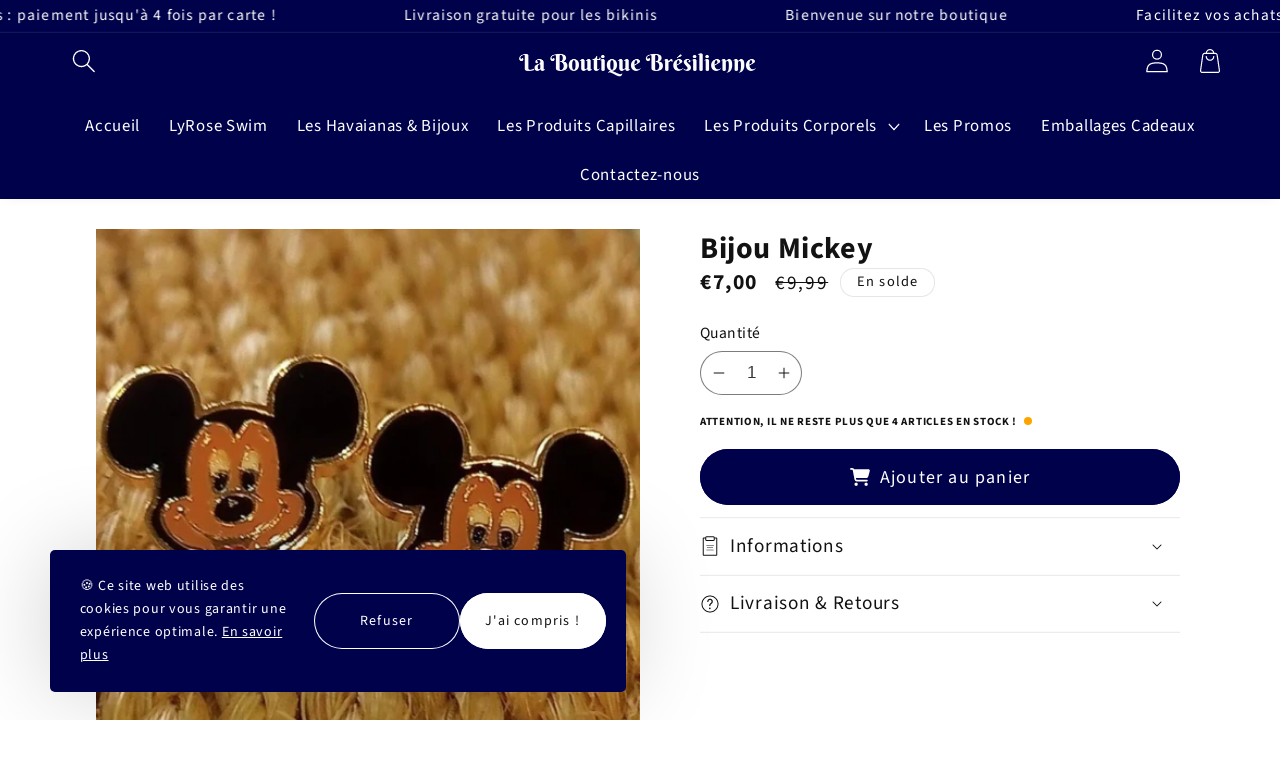

--- FILE ---
content_type: text/html; charset=utf-8
request_url: https://bellavishop.com/products/bijou-toucan
body_size: 36866
content:
<!doctype html>
<html class="no-js" lang="fr">
  <head>
    <meta charset="utf-8">
    <meta http-equiv="X-UA-Compatible" content="IE=edge">
    <meta name="viewport" content="width=device-width,initial-scale=1">
    <meta name="theme-color" content="">

    <link rel="preconnect" href="https://cdn.shopify.com" crossorigin><link rel="icon" type="image/png" href="//bellavishop.com/cdn/shop/files/EA3B8F5E-2C98-4B61-8C08-2ABF5BA613BC.jpeg?crop=center&height=32&v=1615323260&width=32"><div id="shopify-section-custom-seo" class="shopify-section">

  <link rel="canonical" href="https://bellavishop.com/products/bijou-toucan">



</div><link rel="preconnect" href="https://fonts.shopifycdn.com" crossorigin><title>
      Bijou Mickey
 &ndash; Bellavi shop</title>

    

    

<meta property="og:site_name" content="Bellavi shop">
<meta property="og:url" content="https://bellavishop.com/products/bijou-toucan">
<meta property="og:title" content="Bijou Mickey">
<meta property="og:type" content="product">
<meta property="og:description" content="Bellavi shop"><meta property="og:image" content="http://bellavishop.com/cdn/shop/files/BC81074B-74A3-4F4E-A83B-5A90A7770A99.png?v=1759886247">
  <meta property="og:image:secure_url" content="https://bellavishop.com/cdn/shop/files/BC81074B-74A3-4F4E-A83B-5A90A7770A99.png?v=1759886247">
  <meta property="og:image:width" content="500">
  <meta property="og:image:height" content="500"><meta property="og:price:amount" content="7,00">
  <meta property="og:price:currency" content="EUR"><meta name="twitter:card" content="summary_large_image">
<meta name="twitter:title" content="Bijou Mickey">
<meta name="twitter:description" content="Bellavi shop">


    <script src="//bellavishop.com/cdn/shop/t/5/assets/constants.js?v=156680733556553187281744318193" defer="defer"></script>
    <script src="//bellavishop.com/cdn/shop/t/5/assets/pubsub.js?v=158357773527763999511744318193" defer="defer"></script>
    <script src="//bellavishop.com/cdn/shop/t/5/assets/global.js?v=50489521999197711791744318193" defer="defer"></script>

    <script>window.performance && window.performance.mark && window.performance.mark('shopify.content_for_header.start');</script><meta id="shopify-digital-wallet" name="shopify-digital-wallet" content="/48441622679/digital_wallets/dialog">
<meta name="shopify-checkout-api-token" content="c799b344966b31d00de7db30fe34436e">
<meta id="in-context-paypal-metadata" data-shop-id="48441622679" data-venmo-supported="false" data-environment="production" data-locale="fr_FR" data-paypal-v4="true" data-currency="EUR">
<link rel="alternate" hreflang="x-default" href="https://bellavishop.com/products/bijou-toucan">
<link rel="alternate" hreflang="fr" href="https://bellavishop.com/products/bijou-toucan">
<link rel="alternate" hreflang="en" href="https://bellavishop.com/en/products/bijou-toucan">
<link rel="alternate" type="application/json+oembed" href="https://bellavishop.com/products/bijou-toucan.oembed">
<script async="async" src="/checkouts/internal/preloads.js?locale=fr-MQ"></script>
<script id="shopify-features" type="application/json">{"accessToken":"c799b344966b31d00de7db30fe34436e","betas":["rich-media-storefront-analytics"],"domain":"bellavishop.com","predictiveSearch":true,"shopId":48441622679,"locale":"fr"}</script>
<script>var Shopify = Shopify || {};
Shopify.shop = "bellavi-shop.myshopify.com";
Shopify.locale = "fr";
Shopify.currency = {"active":"EUR","rate":"1.0"};
Shopify.country = "MQ";
Shopify.theme = {"name":"theme-fullstack-premium-1-0-10","id":148238532862,"schema_name":"Thème FullStack","schema_version":"1.0.10","theme_store_id":null,"role":"main"};
Shopify.theme.handle = "null";
Shopify.theme.style = {"id":null,"handle":null};
Shopify.cdnHost = "bellavishop.com/cdn";
Shopify.routes = Shopify.routes || {};
Shopify.routes.root = "/";</script>
<script type="module">!function(o){(o.Shopify=o.Shopify||{}).modules=!0}(window);</script>
<script>!function(o){function n(){var o=[];function n(){o.push(Array.prototype.slice.apply(arguments))}return n.q=o,n}var t=o.Shopify=o.Shopify||{};t.loadFeatures=n(),t.autoloadFeatures=n()}(window);</script>
<script id="shop-js-analytics" type="application/json">{"pageType":"product"}</script>
<script defer="defer" async type="module" src="//bellavishop.com/cdn/shopifycloud/shop-js/modules/v2/client.init-shop-cart-sync_Lpn8ZOi5.fr.esm.js"></script>
<script defer="defer" async type="module" src="//bellavishop.com/cdn/shopifycloud/shop-js/modules/v2/chunk.common_X4Hu3kma.esm.js"></script>
<script defer="defer" async type="module" src="//bellavishop.com/cdn/shopifycloud/shop-js/modules/v2/chunk.modal_BV0V5IrV.esm.js"></script>
<script type="module">
  await import("//bellavishop.com/cdn/shopifycloud/shop-js/modules/v2/client.init-shop-cart-sync_Lpn8ZOi5.fr.esm.js");
await import("//bellavishop.com/cdn/shopifycloud/shop-js/modules/v2/chunk.common_X4Hu3kma.esm.js");
await import("//bellavishop.com/cdn/shopifycloud/shop-js/modules/v2/chunk.modal_BV0V5IrV.esm.js");

  window.Shopify.SignInWithShop?.initShopCartSync?.({"fedCMEnabled":true,"windoidEnabled":true});

</script>
<script>(function() {
  var isLoaded = false;
  function asyncLoad() {
    if (isLoaded) return;
    isLoaded = true;
    var urls = ["https:\/\/cdn.shopify.com\/s\/files\/1\/0033\/3538\/9233\/files\/pushdaddy_a7_livechat1_new2.js?v=1707659950\u0026shop=bellavi-shop.myshopify.com"];
    for (var i = 0; i < urls.length; i++) {
      var s = document.createElement('script');
      s.type = 'text/javascript';
      s.async = true;
      s.src = urls[i];
      var x = document.getElementsByTagName('script')[0];
      x.parentNode.insertBefore(s, x);
    }
  };
  if(window.attachEvent) {
    window.attachEvent('onload', asyncLoad);
  } else {
    window.addEventListener('load', asyncLoad, false);
  }
})();</script>
<script id="__st">var __st={"a":48441622679,"offset":-14400,"reqid":"6e89a9fb-45f2-4be3-99b2-32cfcc2cc2cd-1769759591","pageurl":"bellavishop.com\/products\/bijou-toucan","u":"f52483f41c22","p":"product","rtyp":"product","rid":6932671234199};</script>
<script>window.ShopifyPaypalV4VisibilityTracking = true;</script>
<script id="captcha-bootstrap">!function(){'use strict';const t='contact',e='account',n='new_comment',o=[[t,t],['blogs',n],['comments',n],[t,'customer']],c=[[e,'customer_login'],[e,'guest_login'],[e,'recover_customer_password'],[e,'create_customer']],r=t=>t.map((([t,e])=>`form[action*='/${t}']:not([data-nocaptcha='true']) input[name='form_type'][value='${e}']`)).join(','),a=t=>()=>t?[...document.querySelectorAll(t)].map((t=>t.form)):[];function s(){const t=[...o],e=r(t);return a(e)}const i='password',u='form_key',d=['recaptcha-v3-token','g-recaptcha-response','h-captcha-response',i],f=()=>{try{return window.sessionStorage}catch{return}},m='__shopify_v',_=t=>t.elements[u];function p(t,e,n=!1){try{const o=window.sessionStorage,c=JSON.parse(o.getItem(e)),{data:r}=function(t){const{data:e,action:n}=t;return t[m]||n?{data:e,action:n}:{data:t,action:n}}(c);for(const[e,n]of Object.entries(r))t.elements[e]&&(t.elements[e].value=n);n&&o.removeItem(e)}catch(o){console.error('form repopulation failed',{error:o})}}const l='form_type',E='cptcha';function T(t){t.dataset[E]=!0}const w=window,h=w.document,L='Shopify',v='ce_forms',y='captcha';let A=!1;((t,e)=>{const n=(g='f06e6c50-85a8-45c8-87d0-21a2b65856fe',I='https://cdn.shopify.com/shopifycloud/storefront-forms-hcaptcha/ce_storefront_forms_captcha_hcaptcha.v1.5.2.iife.js',D={infoText:'Protégé par hCaptcha',privacyText:'Confidentialité',termsText:'Conditions'},(t,e,n)=>{const o=w[L][v],c=o.bindForm;if(c)return c(t,g,e,D).then(n);var r;o.q.push([[t,g,e,D],n]),r=I,A||(h.body.append(Object.assign(h.createElement('script'),{id:'captcha-provider',async:!0,src:r})),A=!0)});var g,I,D;w[L]=w[L]||{},w[L][v]=w[L][v]||{},w[L][v].q=[],w[L][y]=w[L][y]||{},w[L][y].protect=function(t,e){n(t,void 0,e),T(t)},Object.freeze(w[L][y]),function(t,e,n,w,h,L){const[v,y,A,g]=function(t,e,n){const i=e?o:[],u=t?c:[],d=[...i,...u],f=r(d),m=r(i),_=r(d.filter((([t,e])=>n.includes(e))));return[a(f),a(m),a(_),s()]}(w,h,L),I=t=>{const e=t.target;return e instanceof HTMLFormElement?e:e&&e.form},D=t=>v().includes(t);t.addEventListener('submit',(t=>{const e=I(t);if(!e)return;const n=D(e)&&!e.dataset.hcaptchaBound&&!e.dataset.recaptchaBound,o=_(e),c=g().includes(e)&&(!o||!o.value);(n||c)&&t.preventDefault(),c&&!n&&(function(t){try{if(!f())return;!function(t){const e=f();if(!e)return;const n=_(t);if(!n)return;const o=n.value;o&&e.removeItem(o)}(t);const e=Array.from(Array(32),(()=>Math.random().toString(36)[2])).join('');!function(t,e){_(t)||t.append(Object.assign(document.createElement('input'),{type:'hidden',name:u})),t.elements[u].value=e}(t,e),function(t,e){const n=f();if(!n)return;const o=[...t.querySelectorAll(`input[type='${i}']`)].map((({name:t})=>t)),c=[...d,...o],r={};for(const[a,s]of new FormData(t).entries())c.includes(a)||(r[a]=s);n.setItem(e,JSON.stringify({[m]:1,action:t.action,data:r}))}(t,e)}catch(e){console.error('failed to persist form',e)}}(e),e.submit())}));const S=(t,e)=>{t&&!t.dataset[E]&&(n(t,e.some((e=>e===t))),T(t))};for(const o of['focusin','change'])t.addEventListener(o,(t=>{const e=I(t);D(e)&&S(e,y())}));const B=e.get('form_key'),M=e.get(l),P=B&&M;t.addEventListener('DOMContentLoaded',(()=>{const t=y();if(P)for(const e of t)e.elements[l].value===M&&p(e,B);[...new Set([...A(),...v().filter((t=>'true'===t.dataset.shopifyCaptcha))])].forEach((e=>S(e,t)))}))}(h,new URLSearchParams(w.location.search),n,t,e,['guest_login'])})(!0,!0)}();</script>
<script integrity="sha256-4kQ18oKyAcykRKYeNunJcIwy7WH5gtpwJnB7kiuLZ1E=" data-source-attribution="shopify.loadfeatures" defer="defer" src="//bellavishop.com/cdn/shopifycloud/storefront/assets/storefront/load_feature-a0a9edcb.js" crossorigin="anonymous"></script>
<script data-source-attribution="shopify.dynamic_checkout.dynamic.init">var Shopify=Shopify||{};Shopify.PaymentButton=Shopify.PaymentButton||{isStorefrontPortableWallets:!0,init:function(){window.Shopify.PaymentButton.init=function(){};var t=document.createElement("script");t.src="https://bellavishop.com/cdn/shopifycloud/portable-wallets/latest/portable-wallets.fr.js",t.type="module",document.head.appendChild(t)}};
</script>
<script data-source-attribution="shopify.dynamic_checkout.buyer_consent">
  function portableWalletsHideBuyerConsent(e){var t=document.getElementById("shopify-buyer-consent"),n=document.getElementById("shopify-subscription-policy-button");t&&n&&(t.classList.add("hidden"),t.setAttribute("aria-hidden","true"),n.removeEventListener("click",e))}function portableWalletsShowBuyerConsent(e){var t=document.getElementById("shopify-buyer-consent"),n=document.getElementById("shopify-subscription-policy-button");t&&n&&(t.classList.remove("hidden"),t.removeAttribute("aria-hidden"),n.addEventListener("click",e))}window.Shopify?.PaymentButton&&(window.Shopify.PaymentButton.hideBuyerConsent=portableWalletsHideBuyerConsent,window.Shopify.PaymentButton.showBuyerConsent=portableWalletsShowBuyerConsent);
</script>
<script data-source-attribution="shopify.dynamic_checkout.cart.bootstrap">document.addEventListener("DOMContentLoaded",(function(){function t(){return document.querySelector("shopify-accelerated-checkout-cart, shopify-accelerated-checkout")}if(t())Shopify.PaymentButton.init();else{new MutationObserver((function(e,n){t()&&(Shopify.PaymentButton.init(),n.disconnect())})).observe(document.body,{childList:!0,subtree:!0})}}));
</script>
<script id='scb4127' type='text/javascript' async='' src='https://bellavishop.com/cdn/shopifycloud/privacy-banner/storefront-banner.js'></script><link id="shopify-accelerated-checkout-styles" rel="stylesheet" media="screen" href="https://bellavishop.com/cdn/shopifycloud/portable-wallets/latest/accelerated-checkout-backwards-compat.css" crossorigin="anonymous">
<style id="shopify-accelerated-checkout-cart">
        #shopify-buyer-consent {
  margin-top: 1em;
  display: inline-block;
  width: 100%;
}

#shopify-buyer-consent.hidden {
  display: none;
}

#shopify-subscription-policy-button {
  background: none;
  border: none;
  padding: 0;
  text-decoration: underline;
  font-size: inherit;
  cursor: pointer;
}

#shopify-subscription-policy-button::before {
  box-shadow: none;
}

      </style>
<script id="sections-script" data-sections="product-recommendations,header,footer" defer="defer" src="//bellavishop.com/cdn/shop/t/5/compiled_assets/scripts.js?v=3464"></script>
<script>window.performance && window.performance.mark && window.performance.mark('shopify.content_for_header.end');</script>


    <style data-shopify>
      @font-face {
  font-family: "Source Sans Pro";
  font-weight: 400;
  font-style: normal;
  font-display: swap;
  src: url("//bellavishop.com/cdn/fonts/source_sans_pro/sourcesanspro_n4.50ae3e156aed9a794db7e94c4d00984c7b66616c.woff2") format("woff2"),
       url("//bellavishop.com/cdn/fonts/source_sans_pro/sourcesanspro_n4.d1662e048bd96ae7123e46600ff9744c0d84502d.woff") format("woff");
}

      @font-face {
  font-family: "Source Sans Pro";
  font-weight: 700;
  font-style: normal;
  font-display: swap;
  src: url("//bellavishop.com/cdn/fonts/source_sans_pro/sourcesanspro_n7.41cbad1715ffa6489ec3aab1c16fda6d5bdf2235.woff2") format("woff2"),
       url("//bellavishop.com/cdn/fonts/source_sans_pro/sourcesanspro_n7.01173495588557d2be0eb2bb2ecdf8e4f01cf917.woff") format("woff");
}

      @font-face {
  font-family: "Source Sans Pro";
  font-weight: 400;
  font-style: italic;
  font-display: swap;
  src: url("//bellavishop.com/cdn/fonts/source_sans_pro/sourcesanspro_i4.130f29b9baa0095b80aea9236ca9ef6ab0069c67.woff2") format("woff2"),
       url("//bellavishop.com/cdn/fonts/source_sans_pro/sourcesanspro_i4.6146c8c8ae7b8853ccbbc8b859fcf805016ee743.woff") format("woff");
}

      @font-face {
  font-family: "Source Sans Pro";
  font-weight: 700;
  font-style: italic;
  font-display: swap;
  src: url("//bellavishop.com/cdn/fonts/source_sans_pro/sourcesanspro_i7.98bb15b3a23880a6e1d86ade6dbb197526ff768d.woff2") format("woff2"),
       url("//bellavishop.com/cdn/fonts/source_sans_pro/sourcesanspro_i7.6274cea5e22a575d33653322a4399caadffb1338.woff") format("woff");
}

      @font-face {
  font-family: "Source Sans Pro";
  font-weight: 700;
  font-style: normal;
  font-display: swap;
  src: url("//bellavishop.com/cdn/fonts/source_sans_pro/sourcesanspro_n7.41cbad1715ffa6489ec3aab1c16fda6d5bdf2235.woff2") format("woff2"),
       url("//bellavishop.com/cdn/fonts/source_sans_pro/sourcesanspro_n7.01173495588557d2be0eb2bb2ecdf8e4f01cf917.woff") format("woff");
}


      

      

        :root,
        .color-scheme-1 {
            --color-background: 255,255,255;
          
            --gradient-background: #ffffff;
          

          

          --color-foreground: 18,18,18;
          --color-background-contrast: 191,191,191;
          --color-shadow: 18,18,18;
          --color-button: 18,18,18;
          --color-button-text: 255,255,255;
          --color-secondary-button: 255,255,255;
          --color-secondary-button-text: 18,18,18;
          --color-link: 18,18,18;
          --color-badge-foreground: 18,18,18;
          --color-badge-background: 255,255,255;
          --color-badge-border: 18,18,18;
          --payment-terms-background-color: rgb(255 255 255);
        }
      
        
        .color-scheme-2 {
            --color-background: 243,243,243;
          
            --gradient-background: #f3f3f3;
          

          

          --color-foreground: 18,18,18;
          --color-background-contrast: 179,179,179;
          --color-shadow: 18,18,18;
          --color-button: 18,18,18;
          --color-button-text: 243,243,243;
          --color-secondary-button: 243,243,243;
          --color-secondary-button-text: 18,18,18;
          --color-link: 18,18,18;
          --color-badge-foreground: 18,18,18;
          --color-badge-background: 243,243,243;
          --color-badge-border: 18,18,18;
          --payment-terms-background-color: rgb(243 243 243);
        }
      
        
        .color-scheme-3 {
            --color-background: 0,1,75;
          
            --gradient-background: #00014b;
          

          

          --color-foreground: 255,255,255;
          --color-background-contrast: 75,77,255;
          --color-shadow: 18,18,18;
          --color-button: 255,255,255;
          --color-button-text: 18,18,18;
          --color-secondary-button: 0,1,75;
          --color-secondary-button-text: 255,255,255;
          --color-link: 255,255,255;
          --color-badge-foreground: 255,255,255;
          --color-badge-background: 0,1,75;
          --color-badge-border: 255,255,255;
          --payment-terms-background-color: rgb(0 1 75);
        }
      
        
        .color-scheme-0cc8bd48-c473-4b92-9f8c-db5e2f4d939b {
            --color-background: 243,243,243;
          
            --gradient-background: #f3f3f3;
          

          

          --color-foreground: 18,18,18;
          --color-background-contrast: 179,179,179;
          --color-shadow: 18,18,18;
          --color-button: 0,1,75;
          --color-button-text: 255,255,255;
          --color-secondary-button: 243,243,243;
          --color-secondary-button-text: 18,18,18;
          --color-link: 18,18,18;
          --color-badge-foreground: 18,18,18;
          --color-badge-background: 243,243,243;
          --color-badge-border: 18,18,18;
          --payment-terms-background-color: rgb(243 243 243);
        }
      
        
        .color-scheme-b90c7363-237d-4357-ba3b-3866c3e38b6e {
            --color-background: 255,255,255;
          
            --gradient-background: #ffffff;
          

          

          --color-foreground: 18,18,18;
          --color-background-contrast: 191,191,191;
          --color-shadow: 18,18,18;
          --color-button: 18,18,18;
          --color-button-text: 0,0,0;
          --color-secondary-button: 255,255,255;
          --color-secondary-button-text: 18,18,18;
          --color-link: 18,18,18;
          --color-badge-foreground: 18,18,18;
          --color-badge-background: 255,255,255;
          --color-badge-border: 18,18,18;
          --payment-terms-background-color: rgb(255 255 255);
        }
      
        
        .color-scheme-92b0df3d-918e-4c32-a277-7de20f069b29 {
            --color-background: 255,255,255;
          
            --gradient-background: #ffffff;
          

          

          --color-foreground: 0,0,0;
          --color-background-contrast: 191,191,191;
          --color-shadow: 18,18,18;
          --color-button: 18,18,18;
          --color-button-text: 255,255,255;
          --color-secondary-button: 255,255,255;
          --color-secondary-button-text: 18,18,18;
          --color-link: 18,18,18;
          --color-badge-foreground: 0,0,0;
          --color-badge-background: 255,255,255;
          --color-badge-border: 0,0,0;
          --payment-terms-background-color: rgb(255 255 255);
        }
      
        
        .color-scheme-72c624a9-60af-4896-a0dd-2561c818c0a3 {
            --color-background: 255,255,255;
          
            --gradient-background: #ffffff;
          

          

          --color-foreground: 18,18,18;
          --color-background-contrast: 191,191,191;
          --color-shadow: 0,1,75;
          --color-button: 0,1,75;
          --color-button-text: 255,255,255;
          --color-secondary-button: 255,255,255;
          --color-secondary-button-text: 18,18,18;
          --color-link: 18,18,18;
          --color-badge-foreground: 18,18,18;
          --color-badge-background: 255,255,255;
          --color-badge-border: 18,18,18;
          --payment-terms-background-color: rgb(255 255 255);
        }
      

      body, .color-scheme-1, .color-scheme-2, .color-scheme-3, .color-scheme-0cc8bd48-c473-4b92-9f8c-db5e2f4d939b, .color-scheme-b90c7363-237d-4357-ba3b-3866c3e38b6e, .color-scheme-92b0df3d-918e-4c32-a277-7de20f069b29, .color-scheme-72c624a9-60af-4896-a0dd-2561c818c0a3 {
        color: rgb(var(--color-foreground));
        background-color: rgb(var(--color-background));
      }

      :root {
        
          --font-heading-family: "Source Sans Pro", sans-serif;
          --font-heading-style: normal;
          --font-heading-weight: 700;
        

        
          --font-body-family: "Source Sans Pro", sans-serif;
          --font-body-style: normal;
          --font-body-weight: 400;
          --font-body-weight-bold: 700;
        

        --font-body-scale: 1.2;
        --font-heading-scale: 0.8333333333333334;

        --media-padding: px;
        --media-border-opacity: 0.05;
        --media-border-width: 0px;
        --media-radius: 0px;
        --media-shadow-opacity: 0.0;
        --media-shadow-horizontal-offset: 0px;
        --media-shadow-vertical-offset: 4px;
        --media-shadow-blur-radius: 5px;
        --media-shadow-visible: 0;

        --page-width: 100rem;
        --page-width-margin: 0rem;

        --card-image-padding: 0.0rem;
        --card-corner-radius: 0.0rem;
        --card-text-alignment: center;
        --card-border-width: 0.0rem;
        --card-border-opacity: 0.1;
        --card-shadow-opacity: 0.0;
        --card-shadow-visible: 0;
        --card-shadow-horizontal-offset: 0.0rem;
        --card-shadow-vertical-offset: 0.4rem;
        --card-shadow-blur-radius: 0.5rem;

        --badge-corner-radius: 4.0rem;

        --popup-border-width: 1px;
        --popup-border-opacity: 0.1;
        --popup-corner-radius: 0px;
        --popup-shadow-opacity: 0.0;
        --popup-shadow-horizontal-offset: 0px;
        --popup-shadow-vertical-offset: 4px;
        --popup-shadow-blur-radius: 5px;

        --drawer-border-width: 1px;
        --drawer-border-opacity: 0.1;
        --drawer-shadow-opacity: 0.0;
        --drawer-shadow-horizontal-offset: 0px;
        --drawer-shadow-vertical-offset: 4px;
        --drawer-shadow-blur-radius: 5px;

        --spacing-sections-desktop: 0px;
        --spacing-sections-mobile: 0px;

        --grid-desktop-vertical-spacing: 4px;
        --grid-desktop-horizontal-spacing: 8px;
        --grid-mobile-vertical-spacing: 2px;
        --grid-mobile-horizontal-spacing: 4px;

        --text-boxes-border-opacity: 0.1;
        --text-boxes-border-width: 0px;
        --text-boxes-radius: 0px;
        --text-boxes-shadow-opacity: 0.0;
        --text-boxes-shadow-visible: 0;
        --text-boxes-shadow-horizontal-offset: 0px;
        --text-boxes-shadow-vertical-offset: 4px;
        --text-boxes-shadow-blur-radius: 5px;

        --buttons-radius: 40px;
        --buttons-radius-outset: 41px;
        --buttons-border-width: 1px;
        --buttons-border-opacity: 1.0;
        --buttons-shadow-opacity: 0.0;
        --buttons-shadow-visible: 0;
        --buttons-shadow-horizontal-offset: 0px;
        --buttons-shadow-vertical-offset: 4px;
        --buttons-shadow-blur-radius: 5px;
        --buttons-border-offset: 0.3px;

        --inputs-radius: 40px;
        --inputs-border-width: 1px;
        --inputs-border-opacity: 0.55;
        --inputs-shadow-opacity: 0.0;
        --inputs-shadow-horizontal-offset: 0px;
        --inputs-margin-offset: 0px;
        --inputs-shadow-vertical-offset: 4px;
        --inputs-shadow-blur-radius: 5px;
        --inputs-radius-outset: 41px;

        --variant-pills-radius: 40px;
        --variant-pills-border-width: 1px;
        --variant-pills-border-opacity: 0.55;
        --variant-pills-shadow-opacity: 0.0;
        --variant-pills-shadow-horizontal-offset: 0px;
        --variant-pills-shadow-vertical-offset: 4px;
        --variant-pills-shadow-blur-radius: 5px;
      }

      *,
      *::before,
      *::after {
        box-sizing: inherit;
      }

      html {
        box-sizing: border-box;
        font-size: calc(var(--font-body-scale) * 62.5%);
        height: 100%;
      }

      body {
        display: grid;
        grid-template-rows: auto auto 1fr auto;
        grid-template-columns: 100%;
        min-height: 100%;
        margin: 0;
        font-size: 1.5rem;
        letter-spacing: 0.06rem;
        line-height: calc(1 + 0.8 / var(--font-body-scale));
        font-family: var(--font-body-family);
        font-style: var(--font-body-style);
        font-weight: var(--font-body-weight);
      }

      @media screen and (min-width: 750px) {
        body {
          font-size: 1.6rem;
        }
      }

      /* Code personnalisé ~ CSS */
      
    </style>

    <link href="//bellavishop.com/cdn/shop/t/5/assets/base.css?v=157893708221050550091744318192" rel="stylesheet" type="text/css" media="all" />

      <link rel="preload" as="font" href="//bellavishop.com/cdn/fonts/source_sans_pro/sourcesanspro_n4.50ae3e156aed9a794db7e94c4d00984c7b66616c.woff2" type="font/woff2" crossorigin>
      

      <link rel="preload" as="font" href="//bellavishop.com/cdn/fonts/source_sans_pro/sourcesanspro_n7.41cbad1715ffa6489ec3aab1c16fda6d5bdf2235.woff2" type="font/woff2" crossorigin>
      
<link
        rel="stylesheet"
        href="//bellavishop.com/cdn/shop/t/5/assets/component-predictive-search.css?v=72707667957298402271744318192"
        media="print"
        onload="this.media='all'"
      ><script>
      document.documentElement.className = document.documentElement.className.replace('no-js', 'js');
      if (Shopify.designMode) {
        document.documentElement.classList.add('shopify-design-mode');
      }
    </script>

    <!-- Code personnalisé ~ Javascript -->
    

    <!-- Code personnalisé ~ Head -->
    

    <!-- Code personnalisé ~ Event ATC -->
    
  <link href="https://monorail-edge.shopifysvc.com" rel="dns-prefetch">
<script>(function(){if ("sendBeacon" in navigator && "performance" in window) {try {var session_token_from_headers = performance.getEntriesByType('navigation')[0].serverTiming.find(x => x.name == '_s').description;} catch {var session_token_from_headers = undefined;}var session_cookie_matches = document.cookie.match(/_shopify_s=([^;]*)/);var session_token_from_cookie = session_cookie_matches && session_cookie_matches.length === 2 ? session_cookie_matches[1] : "";var session_token = session_token_from_headers || session_token_from_cookie || "";function handle_abandonment_event(e) {var entries = performance.getEntries().filter(function(entry) {return /monorail-edge.shopifysvc.com/.test(entry.name);});if (!window.abandonment_tracked && entries.length === 0) {window.abandonment_tracked = true;var currentMs = Date.now();var navigation_start = performance.timing.navigationStart;var payload = {shop_id: 48441622679,url: window.location.href,navigation_start,duration: currentMs - navigation_start,session_token,page_type: "product"};window.navigator.sendBeacon("https://monorail-edge.shopifysvc.com/v1/produce", JSON.stringify({schema_id: "online_store_buyer_site_abandonment/1.1",payload: payload,metadata: {event_created_at_ms: currentMs,event_sent_at_ms: currentMs}}));}}window.addEventListener('pagehide', handle_abandonment_event);}}());</script>
<script id="web-pixels-manager-setup">(function e(e,d,r,n,o){if(void 0===o&&(o={}),!Boolean(null===(a=null===(i=window.Shopify)||void 0===i?void 0:i.analytics)||void 0===a?void 0:a.replayQueue)){var i,a;window.Shopify=window.Shopify||{};var t=window.Shopify;t.analytics=t.analytics||{};var s=t.analytics;s.replayQueue=[],s.publish=function(e,d,r){return s.replayQueue.push([e,d,r]),!0};try{self.performance.mark("wpm:start")}catch(e){}var l=function(){var e={modern:/Edge?\/(1{2}[4-9]|1[2-9]\d|[2-9]\d{2}|\d{4,})\.\d+(\.\d+|)|Firefox\/(1{2}[4-9]|1[2-9]\d|[2-9]\d{2}|\d{4,})\.\d+(\.\d+|)|Chrom(ium|e)\/(9{2}|\d{3,})\.\d+(\.\d+|)|(Maci|X1{2}).+ Version\/(15\.\d+|(1[6-9]|[2-9]\d|\d{3,})\.\d+)([,.]\d+|)( \(\w+\)|)( Mobile\/\w+|) Safari\/|Chrome.+OPR\/(9{2}|\d{3,})\.\d+\.\d+|(CPU[ +]OS|iPhone[ +]OS|CPU[ +]iPhone|CPU IPhone OS|CPU iPad OS)[ +]+(15[._]\d+|(1[6-9]|[2-9]\d|\d{3,})[._]\d+)([._]\d+|)|Android:?[ /-](13[3-9]|1[4-9]\d|[2-9]\d{2}|\d{4,})(\.\d+|)(\.\d+|)|Android.+Firefox\/(13[5-9]|1[4-9]\d|[2-9]\d{2}|\d{4,})\.\d+(\.\d+|)|Android.+Chrom(ium|e)\/(13[3-9]|1[4-9]\d|[2-9]\d{2}|\d{4,})\.\d+(\.\d+|)|SamsungBrowser\/([2-9]\d|\d{3,})\.\d+/,legacy:/Edge?\/(1[6-9]|[2-9]\d|\d{3,})\.\d+(\.\d+|)|Firefox\/(5[4-9]|[6-9]\d|\d{3,})\.\d+(\.\d+|)|Chrom(ium|e)\/(5[1-9]|[6-9]\d|\d{3,})\.\d+(\.\d+|)([\d.]+$|.*Safari\/(?![\d.]+ Edge\/[\d.]+$))|(Maci|X1{2}).+ Version\/(10\.\d+|(1[1-9]|[2-9]\d|\d{3,})\.\d+)([,.]\d+|)( \(\w+\)|)( Mobile\/\w+|) Safari\/|Chrome.+OPR\/(3[89]|[4-9]\d|\d{3,})\.\d+\.\d+|(CPU[ +]OS|iPhone[ +]OS|CPU[ +]iPhone|CPU IPhone OS|CPU iPad OS)[ +]+(10[._]\d+|(1[1-9]|[2-9]\d|\d{3,})[._]\d+)([._]\d+|)|Android:?[ /-](13[3-9]|1[4-9]\d|[2-9]\d{2}|\d{4,})(\.\d+|)(\.\d+|)|Mobile Safari.+OPR\/([89]\d|\d{3,})\.\d+\.\d+|Android.+Firefox\/(13[5-9]|1[4-9]\d|[2-9]\d{2}|\d{4,})\.\d+(\.\d+|)|Android.+Chrom(ium|e)\/(13[3-9]|1[4-9]\d|[2-9]\d{2}|\d{4,})\.\d+(\.\d+|)|Android.+(UC? ?Browser|UCWEB|U3)[ /]?(15\.([5-9]|\d{2,})|(1[6-9]|[2-9]\d|\d{3,})\.\d+)\.\d+|SamsungBrowser\/(5\.\d+|([6-9]|\d{2,})\.\d+)|Android.+MQ{2}Browser\/(14(\.(9|\d{2,})|)|(1[5-9]|[2-9]\d|\d{3,})(\.\d+|))(\.\d+|)|K[Aa][Ii]OS\/(3\.\d+|([4-9]|\d{2,})\.\d+)(\.\d+|)/},d=e.modern,r=e.legacy,n=navigator.userAgent;return n.match(d)?"modern":n.match(r)?"legacy":"unknown"}(),u="modern"===l?"modern":"legacy",c=(null!=n?n:{modern:"",legacy:""})[u],f=function(e){return[e.baseUrl,"/wpm","/b",e.hashVersion,"modern"===e.buildTarget?"m":"l",".js"].join("")}({baseUrl:d,hashVersion:r,buildTarget:u}),m=function(e){var d=e.version,r=e.bundleTarget,n=e.surface,o=e.pageUrl,i=e.monorailEndpoint;return{emit:function(e){var a=e.status,t=e.errorMsg,s=(new Date).getTime(),l=JSON.stringify({metadata:{event_sent_at_ms:s},events:[{schema_id:"web_pixels_manager_load/3.1",payload:{version:d,bundle_target:r,page_url:o,status:a,surface:n,error_msg:t},metadata:{event_created_at_ms:s}}]});if(!i)return console&&console.warn&&console.warn("[Web Pixels Manager] No Monorail endpoint provided, skipping logging."),!1;try{return self.navigator.sendBeacon.bind(self.navigator)(i,l)}catch(e){}var u=new XMLHttpRequest;try{return u.open("POST",i,!0),u.setRequestHeader("Content-Type","text/plain"),u.send(l),!0}catch(e){return console&&console.warn&&console.warn("[Web Pixels Manager] Got an unhandled error while logging to Monorail."),!1}}}}({version:r,bundleTarget:l,surface:e.surface,pageUrl:self.location.href,monorailEndpoint:e.monorailEndpoint});try{o.browserTarget=l,function(e){var d=e.src,r=e.async,n=void 0===r||r,o=e.onload,i=e.onerror,a=e.sri,t=e.scriptDataAttributes,s=void 0===t?{}:t,l=document.createElement("script"),u=document.querySelector("head"),c=document.querySelector("body");if(l.async=n,l.src=d,a&&(l.integrity=a,l.crossOrigin="anonymous"),s)for(var f in s)if(Object.prototype.hasOwnProperty.call(s,f))try{l.dataset[f]=s[f]}catch(e){}if(o&&l.addEventListener("load",o),i&&l.addEventListener("error",i),u)u.appendChild(l);else{if(!c)throw new Error("Did not find a head or body element to append the script");c.appendChild(l)}}({src:f,async:!0,onload:function(){if(!function(){var e,d;return Boolean(null===(d=null===(e=window.Shopify)||void 0===e?void 0:e.analytics)||void 0===d?void 0:d.initialized)}()){var d=window.webPixelsManager.init(e)||void 0;if(d){var r=window.Shopify.analytics;r.replayQueue.forEach((function(e){var r=e[0],n=e[1],o=e[2];d.publishCustomEvent(r,n,o)})),r.replayQueue=[],r.publish=d.publishCustomEvent,r.visitor=d.visitor,r.initialized=!0}}},onerror:function(){return m.emit({status:"failed",errorMsg:"".concat(f," has failed to load")})},sri:function(e){var d=/^sha384-[A-Za-z0-9+/=]+$/;return"string"==typeof e&&d.test(e)}(c)?c:"",scriptDataAttributes:o}),m.emit({status:"loading"})}catch(e){m.emit({status:"failed",errorMsg:(null==e?void 0:e.message)||"Unknown error"})}}})({shopId: 48441622679,storefrontBaseUrl: "https://bellavishop.com",extensionsBaseUrl: "https://extensions.shopifycdn.com/cdn/shopifycloud/web-pixels-manager",monorailEndpoint: "https://monorail-edge.shopifysvc.com/unstable/produce_batch",surface: "storefront-renderer",enabledBetaFlags: ["2dca8a86"],webPixelsConfigList: [{"id":"shopify-app-pixel","configuration":"{}","eventPayloadVersion":"v1","runtimeContext":"STRICT","scriptVersion":"0450","apiClientId":"shopify-pixel","type":"APP","privacyPurposes":["ANALYTICS","MARKETING"]},{"id":"shopify-custom-pixel","eventPayloadVersion":"v1","runtimeContext":"LAX","scriptVersion":"0450","apiClientId":"shopify-pixel","type":"CUSTOM","privacyPurposes":["ANALYTICS","MARKETING"]}],isMerchantRequest: false,initData: {"shop":{"name":"Bellavi shop","paymentSettings":{"currencyCode":"EUR"},"myshopifyDomain":"bellavi-shop.myshopify.com","countryCode":"MQ","storefrontUrl":"https:\/\/bellavishop.com"},"customer":null,"cart":null,"checkout":null,"productVariants":[{"price":{"amount":7.0,"currencyCode":"EUR"},"product":{"title":"Bijou Mickey","vendor":"Bellavi shop","id":"6932671234199","untranslatedTitle":"Bijou Mickey","url":"\/products\/bijou-toucan","type":""},"id":"40250576961687","image":{"src":"\/\/bellavishop.com\/cdn\/shop\/files\/BC81074B-74A3-4F4E-A83B-5A90A7770A99.png?v=1759886247"},"sku":"","title":"Default Title","untranslatedTitle":"Default Title"}],"purchasingCompany":null},},"https://bellavishop.com/cdn","1d2a099fw23dfb22ep557258f5m7a2edbae",{"modern":"","legacy":""},{"shopId":"48441622679","storefrontBaseUrl":"https:\/\/bellavishop.com","extensionBaseUrl":"https:\/\/extensions.shopifycdn.com\/cdn\/shopifycloud\/web-pixels-manager","surface":"storefront-renderer","enabledBetaFlags":"[\"2dca8a86\"]","isMerchantRequest":"false","hashVersion":"1d2a099fw23dfb22ep557258f5m7a2edbae","publish":"custom","events":"[[\"page_viewed\",{}],[\"product_viewed\",{\"productVariant\":{\"price\":{\"amount\":7.0,\"currencyCode\":\"EUR\"},\"product\":{\"title\":\"Bijou Mickey\",\"vendor\":\"Bellavi shop\",\"id\":\"6932671234199\",\"untranslatedTitle\":\"Bijou Mickey\",\"url\":\"\/products\/bijou-toucan\",\"type\":\"\"},\"id\":\"40250576961687\",\"image\":{\"src\":\"\/\/bellavishop.com\/cdn\/shop\/files\/BC81074B-74A3-4F4E-A83B-5A90A7770A99.png?v=1759886247\"},\"sku\":\"\",\"title\":\"Default Title\",\"untranslatedTitle\":\"Default Title\"}}]]"});</script><script>
  window.ShopifyAnalytics = window.ShopifyAnalytics || {};
  window.ShopifyAnalytics.meta = window.ShopifyAnalytics.meta || {};
  window.ShopifyAnalytics.meta.currency = 'EUR';
  var meta = {"product":{"id":6932671234199,"gid":"gid:\/\/shopify\/Product\/6932671234199","vendor":"Bellavi shop","type":"","handle":"bijou-toucan","variants":[{"id":40250576961687,"price":700,"name":"Bijou Mickey","public_title":null,"sku":""}],"remote":false},"page":{"pageType":"product","resourceType":"product","resourceId":6932671234199,"requestId":"6e89a9fb-45f2-4be3-99b2-32cfcc2cc2cd-1769759591"}};
  for (var attr in meta) {
    window.ShopifyAnalytics.meta[attr] = meta[attr];
  }
</script>
<script class="analytics">
  (function () {
    var customDocumentWrite = function(content) {
      var jquery = null;

      if (window.jQuery) {
        jquery = window.jQuery;
      } else if (window.Checkout && window.Checkout.$) {
        jquery = window.Checkout.$;
      }

      if (jquery) {
        jquery('body').append(content);
      }
    };

    var hasLoggedConversion = function(token) {
      if (token) {
        return document.cookie.indexOf('loggedConversion=' + token) !== -1;
      }
      return false;
    }

    var setCookieIfConversion = function(token) {
      if (token) {
        var twoMonthsFromNow = new Date(Date.now());
        twoMonthsFromNow.setMonth(twoMonthsFromNow.getMonth() + 2);

        document.cookie = 'loggedConversion=' + token + '; expires=' + twoMonthsFromNow;
      }
    }

    var trekkie = window.ShopifyAnalytics.lib = window.trekkie = window.trekkie || [];
    if (trekkie.integrations) {
      return;
    }
    trekkie.methods = [
      'identify',
      'page',
      'ready',
      'track',
      'trackForm',
      'trackLink'
    ];
    trekkie.factory = function(method) {
      return function() {
        var args = Array.prototype.slice.call(arguments);
        args.unshift(method);
        trekkie.push(args);
        return trekkie;
      };
    };
    for (var i = 0; i < trekkie.methods.length; i++) {
      var key = trekkie.methods[i];
      trekkie[key] = trekkie.factory(key);
    }
    trekkie.load = function(config) {
      trekkie.config = config || {};
      trekkie.config.initialDocumentCookie = document.cookie;
      var first = document.getElementsByTagName('script')[0];
      var script = document.createElement('script');
      script.type = 'text/javascript';
      script.onerror = function(e) {
        var scriptFallback = document.createElement('script');
        scriptFallback.type = 'text/javascript';
        scriptFallback.onerror = function(error) {
                var Monorail = {
      produce: function produce(monorailDomain, schemaId, payload) {
        var currentMs = new Date().getTime();
        var event = {
          schema_id: schemaId,
          payload: payload,
          metadata: {
            event_created_at_ms: currentMs,
            event_sent_at_ms: currentMs
          }
        };
        return Monorail.sendRequest("https://" + monorailDomain + "/v1/produce", JSON.stringify(event));
      },
      sendRequest: function sendRequest(endpointUrl, payload) {
        // Try the sendBeacon API
        if (window && window.navigator && typeof window.navigator.sendBeacon === 'function' && typeof window.Blob === 'function' && !Monorail.isIos12()) {
          var blobData = new window.Blob([payload], {
            type: 'text/plain'
          });

          if (window.navigator.sendBeacon(endpointUrl, blobData)) {
            return true;
          } // sendBeacon was not successful

        } // XHR beacon

        var xhr = new XMLHttpRequest();

        try {
          xhr.open('POST', endpointUrl);
          xhr.setRequestHeader('Content-Type', 'text/plain');
          xhr.send(payload);
        } catch (e) {
          console.log(e);
        }

        return false;
      },
      isIos12: function isIos12() {
        return window.navigator.userAgent.lastIndexOf('iPhone; CPU iPhone OS 12_') !== -1 || window.navigator.userAgent.lastIndexOf('iPad; CPU OS 12_') !== -1;
      }
    };
    Monorail.produce('monorail-edge.shopifysvc.com',
      'trekkie_storefront_load_errors/1.1',
      {shop_id: 48441622679,
      theme_id: 148238532862,
      app_name: "storefront",
      context_url: window.location.href,
      source_url: "//bellavishop.com/cdn/s/trekkie.storefront.c59ea00e0474b293ae6629561379568a2d7c4bba.min.js"});

        };
        scriptFallback.async = true;
        scriptFallback.src = '//bellavishop.com/cdn/s/trekkie.storefront.c59ea00e0474b293ae6629561379568a2d7c4bba.min.js';
        first.parentNode.insertBefore(scriptFallback, first);
      };
      script.async = true;
      script.src = '//bellavishop.com/cdn/s/trekkie.storefront.c59ea00e0474b293ae6629561379568a2d7c4bba.min.js';
      first.parentNode.insertBefore(script, first);
    };
    trekkie.load(
      {"Trekkie":{"appName":"storefront","development":false,"defaultAttributes":{"shopId":48441622679,"isMerchantRequest":null,"themeId":148238532862,"themeCityHash":"1722413372999296496","contentLanguage":"fr","currency":"EUR","eventMetadataId":"482078e2-ca9f-4909-b3c6-93f1fb96f53c"},"isServerSideCookieWritingEnabled":true,"monorailRegion":"shop_domain","enabledBetaFlags":["65f19447","b5387b81"]},"Session Attribution":{},"S2S":{"facebookCapiEnabled":false,"source":"trekkie-storefront-renderer","apiClientId":580111}}
    );

    var loaded = false;
    trekkie.ready(function() {
      if (loaded) return;
      loaded = true;

      window.ShopifyAnalytics.lib = window.trekkie;

      var originalDocumentWrite = document.write;
      document.write = customDocumentWrite;
      try { window.ShopifyAnalytics.merchantGoogleAnalytics.call(this); } catch(error) {};
      document.write = originalDocumentWrite;

      window.ShopifyAnalytics.lib.page(null,{"pageType":"product","resourceType":"product","resourceId":6932671234199,"requestId":"6e89a9fb-45f2-4be3-99b2-32cfcc2cc2cd-1769759591","shopifyEmitted":true});

      var match = window.location.pathname.match(/checkouts\/(.+)\/(thank_you|post_purchase)/)
      var token = match? match[1]: undefined;
      if (!hasLoggedConversion(token)) {
        setCookieIfConversion(token);
        window.ShopifyAnalytics.lib.track("Viewed Product",{"currency":"EUR","variantId":40250576961687,"productId":6932671234199,"productGid":"gid:\/\/shopify\/Product\/6932671234199","name":"Bijou Mickey","price":"7.00","sku":"","brand":"Bellavi shop","variant":null,"category":"","nonInteraction":true,"remote":false},undefined,undefined,{"shopifyEmitted":true});
      window.ShopifyAnalytics.lib.track("monorail:\/\/trekkie_storefront_viewed_product\/1.1",{"currency":"EUR","variantId":40250576961687,"productId":6932671234199,"productGid":"gid:\/\/shopify\/Product\/6932671234199","name":"Bijou Mickey","price":"7.00","sku":"","brand":"Bellavi shop","variant":null,"category":"","nonInteraction":true,"remote":false,"referer":"https:\/\/bellavishop.com\/products\/bijou-toucan"});
      }
    });


        var eventsListenerScript = document.createElement('script');
        eventsListenerScript.async = true;
        eventsListenerScript.src = "//bellavishop.com/cdn/shopifycloud/storefront/assets/shop_events_listener-3da45d37.js";
        document.getElementsByTagName('head')[0].appendChild(eventsListenerScript);

})();</script>
<script
  defer
  src="https://bellavishop.com/cdn/shopifycloud/perf-kit/shopify-perf-kit-3.1.0.min.js"
  data-application="storefront-renderer"
  data-shop-id="48441622679"
  data-render-region="gcp-us-central1"
  data-page-type="product"
  data-theme-instance-id="148238532862"
  data-theme-name="Thème FullStack"
  data-theme-version="1.0.10"
  data-monorail-region="shop_domain"
  data-resource-timing-sampling-rate="10"
  data-shs="true"
  data-shs-beacon="true"
  data-shs-export-with-fetch="true"
  data-shs-logs-sample-rate="1"
  data-shs-beacon-endpoint="https://bellavishop.com/api/collect"
></script>
</head>

  <body
    
    class="gradient "
  >
    <a class="skip-to-content-link button visually-hidden" href="#MainContent">
      Ignorer et passer au contenu
    </a><div id="shopify-section-cart-drawer" class="shopify-section">

<script src="//bellavishop.com/cdn/shop/t/5/assets/cart.js?v=54530212171703130861744318192" defer="defer"></script>


<script src="//bellavishop.com/cdn/shop/t/5/assets/cart-upsell.js?v=77572024757021459411744318192" defer="defer"></script>
<script src="//bellavishop.com/cdn/shop/t/5/assets/cart-upsell.js?v=77572024757021459411744318192" defer="defer"></script>
<script src="//bellavishop.com/cdn/shop/t/5/assets/cart-upsell.js?v=77572024757021459411744318192" defer="defer"></script>
<script src="//bellavishop.com/cdn/shop/t/5/assets/cart-upsell.js?v=77572024757021459411744318192" defer="defer"></script>

<style>
  .drawer {
    visibility: hidden;
  }
</style>

<style data-shopify>
  .drawer__footer {
    padding: 15px 15px !important;
  }

  .drawer__header {
    padding: 15px 15px!important;
  }

  .drawer__cart-items-wrapper {
    padding: 0 15px!important;
  }

  .annonceContainer {
    margin-left: -15px!important;
    width: calc(100% + 2*15px)!important;
  }

  .cart-drawer-upsell-wrapper,
  cart-discount {
    margin-bottom: 15px;
  }

  .cart-drawer-upsell_container {
    padding: 15px;
    margin-bottom: 15px;
  }

  .cart-drawer-upsell_container.hasSlider {
    padding: 15px 2px !important;
  }

  .banner_image {
    padding-top: 15px !important;
  }
</style>

<cart-drawer class="drawer  is-empty class">
  <div id="CartDrawer" class="cart-drawer">
    <div id="CartDrawer-Overlay" class="cart-drawer__overlay"></div>
    <div
      class="drawer__inner color-scheme-1"
      role="dialog"
      aria-modal="true"
      aria-label="Votre panier"
      tabindex="-1"
    ><div class="drawer__inner-empty">
          <div class="cart-drawer__warnings center">
            <div class="cart-drawer__empty-content">
              <div class="cart__empty-text h2">Votre panier est vide</div>
              <button
                class="drawer__close"
                type="button"
                onclick="this.closest('cart-drawer').close()"
                aria-label="Fermer"
              >
                <svg xmlns="http://www.w3.org/2000/svg" aria-hidden="true" focusable="false" role="presentation" class="icon icon-close" fill="none" viewBox="0 0 18 17">
  <path d="M.865 15.978a.5.5 0 00.707.707l7.433-7.431 7.579 7.282a.501.501 0 00.846-.37.5.5 0 00-.153-.351L9.712 8.546l7.417-7.416a.5.5 0 10-.707-.708L8.991 7.853 1.413.573a.5.5 0 10-.693.72l7.563 7.268-7.418 7.417z" fill="currentColor">
</svg>

              </button>
              <a href="/collections/all" class="button">
                Continuer les achats
              </a><p class="cart__login-title h3">Vous possédez un compte ?</p>
                <p class="cart__login-paragraph">
                  <a href="/account/login" class="link underlined-link">Connectez-vous</a> pour payer plus vite.
                </p></div>
          </div></div><div class="drawer__header">
        <div class="drawer__heading h2">Votre panier</div>
        <button
          class="drawer__close"
          type="button"
          onclick="this.closest('cart-drawer').close()"
          aria-label="Fermer"
        >
          <svg xmlns="http://www.w3.org/2000/svg" aria-hidden="true" focusable="false" role="presentation" class="icon icon-close" fill="none" viewBox="0 0 18 17">
  <path d="M.865 15.978a.5.5 0 00.707.707l7.433-7.431 7.579 7.282a.501.501 0 00.846-.37.5.5 0 00-.153-.351L9.712 8.546l7.417-7.416a.5.5 0 10-.707-.708L8.991 7.853 1.413.573a.5.5 0 10-.693.72l7.563 7.268-7.418 7.417z" fill="currentColor">
</svg>

        </button>
        
          
        
          
        
          
        
          
        
      </div>

      
        
      
        
      
        
      
        
      

      <cart-drawer-items
        
          class=" is-empty"
        
      >
        <form
          action="/cart"
          id="CartDrawer-Form"
          class="cart__contents cart-drawer__form"
          method="post"
        >
          <div id="CartDrawer-CartItems" class="drawer__contents js-contents"><p id="CartDrawer-LiveRegionText" class="visually-hidden" role="status"></p>
            <p id="CartDrawer-LineItemStatus" class="visually-hidden" aria-hidden="true" role="status">
              Chargement en cours...
            </p>
          </div>
          <div id="CartDrawer-CartErrors" role="alert"></div>
        </form>
      </cart-drawer-items>
      <div class="drawer__footer">
        
          
        
          
        
          
        
          
        

<div
            class="cart-drawer-upsell-wrapper"
            data-current-slide="0"
            data-prev-slide="0"
            data-next-slide="0"
            data-vertical-margin="15"
          >
            <button class="sliderButton" id="sliderPrev" onclick="prevSlide()"><svg aria-hidden="true" focusable="false" role="presentation" class="icon icon-caret" viewBox="0 0 10 6">
  <path fill-rule="evenodd" clip-rule="evenodd" d="M9.354.646a.5.5 0 00-.708 0L5 4.293 1.354.646a.5.5 0 00-.708.708l4 4a.5.5 0 00.708 0l4-4a.5.5 0 000-.708z" fill="currentColor">
</svg>
</button>
            <button class="sliderButton" id="sliderNext" onclick="nextSlide()"><svg aria-hidden="true" focusable="false" role="presentation" class="icon icon-caret" viewBox="0 0 10 6">
  <path fill-rule="evenodd" clip-rule="evenodd" d="M9.354.646a.5.5 0 00-.708 0L5 4.293 1.354.646a.5.5 0 00-.708.708l4 4a.5.5 0 00.708 0l4-4a.5.5 0 000-.708z" fill="currentColor">
</svg>
</button>
            
              
                
              
            
              
                
                  <div
                    class="cart-drawer-upsell_container color-scheme-2"
                    style="display: none;"
                  >
                    <div class="cart-drawer-upsell_left">
                      <form
                        method="post"
                        action="/cart/add"
                        class="product-upsell-template"
                        id="product-upsell-template-2--cart-drawer"
                        accept-charset="UTF-8"
                        class="form"
                        enctype="multipart/form-data"
                        novalidate="novalidate"
                        data-type="add-upsell-to-cart-form"
                      >
                        <input type="hidden" name="form_type" value="product">
                        <input type="hidden" name="utf8" value="✓">
                        <input
                          id="formUpsellId"
                          type="hidden"
                          name="id"
                          value="41236586528919"
                        >
                        <div class="cart-drawer-upsell_image-container">
                          <img
                            src="//bellavishop.com/cdn/shop/files/70192912-E135-43AD-9F1F-783EA85E4A92.png?v=1744995507"
                            width="200"
                            height="auto"
                            alt=""
                            class="cart-drawer-upsell_image"
                          >
                        </div>
                        <div class="cart-drawer-upsell_content">
                          <div class="cart-drawer-upsell_content-titlePrice">
                            <p
                              class="cart-drawer-upsell_title"
                              data-id="41236586528919"
                            >
                              
                                PROMO -25%
                              
                            </p>
                            <p class="cart-drawer-upsell_price-container">
                              <s class="cart-drawer-upsell_compare-at-price">€30,00
</s>
                              <span class="cart-drawer-upsell_price">€22,00</span>
                            </p>
                          </div>
                          
                        </div>
                      </form>
                    </div>
                    <div class="cart-drawer-upsell_right">
                      <button
                        onclick="addUpsellToCart(this)"
                        id="addUpsellToCart"
                        name="add"
                        class="cart-drawer-upsell_atc button"
                        data-formid="2"
                        aria-haspopup="dialog"
                      >
                        <span>Ajouter</span>
                        <div class="loading-overlay__spinner hidden">
                          <svg
                            aria-hidden="true"
                            focusable="false"
                            role="presentation"
                            class="spinner"
                            viewBox="0 0 66 66"
                            xmlns="http://www.w3.org/2000/svg"
                          >
                            <circle class="path" fill="none" stroke-width="6" cx="33" cy="33" r="30"></circle>
                          </svg>
                        </div>
                      </button>
                    </div>
                  </div>
                
              
            
              
                
                  <div
                    class="cart-drawer-upsell_container color-scheme-2"
                    style="display: none;"
                  >
                    <div class="cart-drawer-upsell_left">
                      <form
                        method="post"
                        action="/cart/add"
                        class="product-upsell-template"
                        id="product-upsell-template-3--cart-drawer"
                        accept-charset="UTF-8"
                        class="form"
                        enctype="multipart/form-data"
                        novalidate="novalidate"
                        data-type="add-upsell-to-cart-form"
                      >
                        <input type="hidden" name="form_type" value="product">
                        <input type="hidden" name="utf8" value="✓">
                        <input
                          id="formUpsellId"
                          type="hidden"
                          name="id"
                          value="40452010541207"
                        >
                        <div class="cart-drawer-upsell_image-container">
                          <img
                            src="//bellavishop.com/cdn/shop/files/9BED57FA-C0A8-4DF8-BAD4-9FE608068C37.png?v=1744913926"
                            width="200"
                            height="auto"
                            alt=""
                            class="cart-drawer-upsell_image"
                          >
                        </div>
                        <div class="cart-drawer-upsell_content">
                          <div class="cart-drawer-upsell_content-titlePrice">
                            <p
                              class="cart-drawer-upsell_title"
                              data-id="40452010541207"
                            >
                              
                                PROMO -50%
                              
                            </p>
                            <p class="cart-drawer-upsell_price-container">
                              <s class="cart-drawer-upsell_compare-at-price">€55,00
</s>
                              <span class="cart-drawer-upsell_price">€35,00</span>
                            </p>
                          </div>
                          
                            <div class="cart-drawer-upsell_variant-selector-container">
                              <select
                                onchange="changeVariantEvent(this)"
                                name="upsell-variant-selector"
                                id="upsell-variant-selector"
                                class="cart-drawer-upsell_variant-selector"
                              >
                                
                                  
                                    <option
                                      value="40452010541207"
                                      data-variant-price="€35,00"data-variant-compare-at-price="€55,00"
                                        selected
                                      
                                    >
                                      M
                                    </option>
                                  
                                
                                  
                                    <option
                                      value="40452010573975"
                                      data-variant-price="€35,00"data-variant-compare-at-price="€55,00"
                                    >
                                      L
                                    </option>
                                  
                                
                              </select>
                            </div>
                          
                        </div>
                      </form>
                    </div>
                    <div class="cart-drawer-upsell_right">
                      <button
                        onclick="addUpsellToCart(this)"
                        id="addUpsellToCart"
                        name="add"
                        class="cart-drawer-upsell_atc button"
                        data-formid="3"
                        aria-haspopup="dialog"
                      >
                        <span>Ajouter</span>
                        <div class="loading-overlay__spinner hidden">
                          <svg
                            aria-hidden="true"
                            focusable="false"
                            role="presentation"
                            class="spinner"
                            viewBox="0 0 66 66"
                            xmlns="http://www.w3.org/2000/svg"
                          >
                            <circle class="path" fill="none" stroke-width="6" cx="33" cy="33" r="30"></circle>
                          </svg>
                        </div>
                      </button>
                    </div>
                  </div>
                
              
            
              
                
                  <div
                    class="cart-drawer-upsell_container color-scheme-2"
                    style="display: none;"
                  >
                    <div class="cart-drawer-upsell_left">
                      <form
                        method="post"
                        action="/cart/add"
                        class="product-upsell-template"
                        id="product-upsell-template-4--cart-drawer"
                        accept-charset="UTF-8"
                        class="form"
                        enctype="multipart/form-data"
                        novalidate="novalidate"
                        data-type="add-upsell-to-cart-form"
                      >
                        <input type="hidden" name="form_type" value="product">
                        <input type="hidden" name="utf8" value="✓">
                        <input
                          id="formUpsellId"
                          type="hidden"
                          name="id"
                          value="39668432208023"
                        >
                        <div class="cart-drawer-upsell_image-container">
                          <img
                            src="//bellavishop.com/cdn/shop/files/F4442D00-1A0B-479D-B385-ADD0E7AEF23F.png?v=1759867522"
                            width="200"
                            height="auto"
                            alt=""
                            class="cart-drawer-upsell_image"
                          >
                        </div>
                        <div class="cart-drawer-upsell_content">
                          <div class="cart-drawer-upsell_content-titlePrice">
                            <p
                              class="cart-drawer-upsell_title"
                              data-id="39668432208023"
                            >
                              
                                PROMO  -10%
                              
                            </p>
                            <p class="cart-drawer-upsell_price-container">
                              <s class="cart-drawer-upsell_compare-at-price">€33,00
</s>
                              <span class="cart-drawer-upsell_price">€29,00</span>
                            </p>
                          </div>
                          
                        </div>
                      </form>
                    </div>
                    <div class="cart-drawer-upsell_right">
                      <button
                        onclick="addUpsellToCart(this)"
                        id="addUpsellToCart"
                        name="add"
                        class="cart-drawer-upsell_atc button"
                        data-formid="4"
                        aria-haspopup="dialog"
                      >
                        <span>Ajouter</span>
                        <div class="loading-overlay__spinner hidden">
                          <svg
                            aria-hidden="true"
                            focusable="false"
                            role="presentation"
                            class="spinner"
                            viewBox="0 0 66 66"
                            xmlns="http://www.w3.org/2000/svg"
                          >
                            <circle class="path" fill="none" stroke-width="6" cx="33" cy="33" r="30"></circle>
                          </svg>
                        </div>
                      </button>
                    </div>
                  </div>
                
              
            
          </div><!-- Start blocks -->
        <!-- Subtotals -->
        
        
        

        <div class="cart-drawer__footer" ><div class="totals" role="status">
            <div class="totals__subtotal h2">Sous-total</div>
            <div class="totals__subtotal-values">
              
              <p class="totals__subtotal-value">€0,00 EUR</p>
            </div>
          </div>

          <div></div>

          <small class="tax-note caption-large rte">Taxes et <a href="/policies/shipping-policy">frais d'expédition</a> calculés lors du paiement
</small>
        </div>

        <!-- CTAs -->

        <div class="cart__ctas" >
          <noscript>
            <button type="submit" class="cart__update-button button button--secondary" form="CartDrawer-Form">
              Mettre à jour
            </button>
          </noscript>

          <button
            type="submit"
            id="CartDrawer-Checkout"
            class="cart__checkout-button button"
            name="checkout"
            form="CartDrawer-Form"
            
              disabled
            
          >
            
            Procéder au paiement
          </button>
        </div>
        
          
        
          
        
          
        
          
        
      </div>
    </div>
  </div>
</cart-drawer>

<script>
  document.addEventListener('DOMContentLoaded', function () {
    function isIE() {
      const ua = window.navigator.userAgent;
      const msie = ua.indexOf('MSIE ');
      const trident = ua.indexOf('Trident/');
      return msie > 0 || trident > 0;
    }
    if (!isIE()) return;
    const cartSubmitInput = document.createElement('input');
    cartSubmitInput.setAttribute('name', 'checkout');
    cartSubmitInput.setAttribute('type', 'hidden');
    document.querySelector('#cart').appendChild(cartSubmitInput);
    document.querySelector('#checkout').addEventListener('click', function (event) {
      document.querySelector('#cart').submit();
    });
  });
</script>

</div>
      <script language=JavaScript>
  //disable right click
  var message="Function Disabled!";

  function clickIE4(){
    if (event.button==2){
      alert(message);
      return false;
    }
  }

  function clickNS4(e){
    if (document.layers||document.getElementById&&!document.all){
      if (e.which==2||e.which==3){
        alert(message);
        return false;
      }
    }
  }

  if (document.layers){
    document.captureEvents(Event.MOUSEDOWN);
    document.onmousedown=clickNS4;
  }
  else if (document.all&&!document.getElementById){
    document.onmousedown=clickIE4;
  }

  document.oncontextmenu=new Function("return false")
</script>

    

    
      <script>
  onselectstart = (e) => {e.preventDefault()}
</script>

    

    
      <script>
  window.ondragstart = function() { return false; } 
</script>

    

    
      <style data-shopify>
  .arrow-up {
    position: fixed;
    cursor: pointer;
    width: 40px;
    height: 40px;
    bottom: 100px;
    right: 30px;
    background-color: rgb(var(--color-background));
    color: rgba(var(--color-foreground));
    text-align: center;
    border-radius: 50px;
    transform: rotatez(-90deg);
    z-index: 10;
    transition: opacity 0.3s, visibility 0.3s;
    opacity: 1;
    visibility: visible;
  }

  .arrow-up-hidden {
    opacity: 0;
    visibility: hidden;
  }

  .arrow-up .icon-arrow {
    width: 2rem;
    height: inherit;
  }
</style>

<div id="topscroll" class="arrow-up color-scheme-3 arrow-up-hidden gradient">
  <svg viewBox="0 0 14 10" fill="none" aria-hidden="true" focusable="false" role="presentation" class="icon icon-arrow" xmlns="http://www.w3.org/2000/svg">
    <path fill-rule="evenodd" clip-rule="evenodd" d="M8.537.808a.5.5 0 01.817-.162l4 4a.5.5 0 010 .708l-4 4a.5.5 0 11-.708-.708L11.793 5.5H1a.5.5 0 010-1h10.793L8.646 1.354a.5.5 0 01-.109-.546z" fill="currentColor">
  </svg>
</div>

<script>
  document.addEventListener('DOMContentLoaded', function () {
    const scrollToTopButton = document.getElementById('topscroll');

    function handleScroll() {
      if (window.scrollY === 0) {
        scrollToTopButton.classList.add('arrow-up-hidden');
      } else {
        scrollToTopButton.classList.remove('arrow-up-hidden');
      }
    }

    function scrollToTop() {
      window.scrollTo({
        top: 0,
        behavior: 'smooth',
      });
    }

    handleScroll();

    window.addEventListener('scroll', handleScroll);
    scrollToTopButton.addEventListener('click', scrollToTop);
  });
</script>

    

    
      <style>
  .cookie-popup {
    left: 0;
    bottom: 0;
    z-index: 9999;
    display: flex;
    align-items: center;
    justify-content: center;
    width: 350px;
    min-width: 300px;
    border-radius: 5px;
    position: fixed;
    box-shadow: 0 0 90px #0000002e;
  }
  .container-cook {
    display: flex;
    align-items: center;
    justify-content: center;
    flex-wrap: nowrap;
    margin-top: 25px;
    margin-bottom: 25px;
  }
  .container-cook p {
    margin: 0 auto;
    font-style: normal;
    padding-left: 30px;
    padding-right: 20px;
    font-weight: 400;
    font-size: 14px;
    width: 70%;
  }
  .container-cook a {
    color: inherit;
  }
  .buttons-cook {
    display: flex;
    align-items: center;
    gap: 5px;
    justify-content: flex-end;
    margin-right: 20px;
  }
  .buttons-cook .button {
    font-size: 14px;
    padding: 0 10px;
  }

  /* Mobile */
  @media only screen and (max-width: 768px) {
    .cookie-popup {
      width: 100%;
      min-width: 100%;
    }
    .container-cook {
      flex-direction: column;
    }
    .buttons-cook {
      padding-left: 0;
      margin: auto;
      width: 100%;
      justify-content: center;
    }
    .cookie-popup p {
      width: 90%;
      margin: 0 auto;
      padding-left: 20px;
      padding-bottom: 20px;
      font-style: normal;
      font-weight: 400;
      font-size: 12px;
      line-height: 20px;
      text-align: center;
    }
  }

  /* Tablette */
  @media only screen and (min-width: 769px) {
    .cookie-popup {
      left: 3.88%;
      bottom: 3.88%;
      width: 75%;
    }
  }

  /* Ordinateur */
  @media only screen and (min-width: 1200px) {
    .cookie-popup {
      width: 45%;
    }
  }
</style>

<cookie-banner>
  <div class="cookie-popup color-scheme-3 gradient" id="cookie-banner">
    <div class="container-cook">
      <p>
        🍪 Ce site web utilise des cookies pour vous garantir une expérience optimale.
        <a href="/policies/refund-policy">En savoir plus</a>
      </p>
      <div class="buttons-cook">
        <button id="refuse-cook" class="button button--secondary">Refuser</button>
        <button id="accept-cook" class="button button--primary">J'ai compris !</button>
      </div>
    </div>
  </div>
</cookie-banner>

<script>
  class CookieBanner extends HTMLElement {
    constructor() {
      super();

      this.acceptBtn = this.querySelector('#accept-cook');
      this.refuseBtn = this.querySelector('#refuse-cook');
      this.cookieBanner = this.querySelector('#cookie-banner');

      this.acceptBtn.addEventListener('click', () => this.setCookie('cookiesAccepted', 'true', 30));
      this.refuseBtn.addEventListener('click', () => this.setCookie('cookiesAccepted', 'false', 30));

      this.checkCookie();
    }

    setCookie(name, value, days) {
      const date = new Date();
      date.setTime(date.getTime() + (days * 24 * 60 * 60 * 1000));
      const expires = "; expires=" + date.toUTCString();
      document.cookie = name + "=" + (value || "") + expires + "; path=/";
      this.cookieBanner.style.display = 'none';
    }

    getCookie(name) {
      const nameEQ = name + "=";
      const ca = document.cookie.split(';');
      for (let i = 0; i < ca.length; i++) {
        let c = ca[i];
        while (c.charAt(0) === ' ') c = c.substring(1, c.length);
        if (c.indexOf(nameEQ) === 0) return c.substring(nameEQ.length, c.length);
      }
      return null;
    }

    checkCookie() {
      const cookiesAccepted = this.getCookie("cookiesAccepted");
      if (cookiesAccepted === "true" || cookiesAccepted === "false") {
        this.cookieBanner.style.display = "none";
      }
    }
  }

  customElements.define('cookie-banner', CookieBanner);
</script>

    

    

    <!-- BEGIN sections: header-group -->
<div id="shopify-section-sections--18971500871934__header" class="shopify-section shopify-section-group-header-group section-header"><link rel="stylesheet" href="//bellavishop.com/cdn/shop/t/5/assets/component-list-menu.css?v=76529684551190254451744318192" media="print" onload="this.media='all'">
<link rel="stylesheet" href="//bellavishop.com/cdn/shop/t/5/assets/component-search.css?v=96455689198851321781744318192" media="print" onload="this.media='all'">
<link rel="stylesheet" href="//bellavishop.com/cdn/shop/t/5/assets/component-menu-drawer.css?v=177260104398434181551744318192" media="print" onload="this.media='all'">
<link
  rel="stylesheet"
  href="//bellavishop.com/cdn/shop/t/5/assets/component-cart-notification.css?v=119852831333870967341744318192"
  media="print"
  onload="this.media='all'"
>
<link rel="stylesheet" href="//bellavishop.com/cdn/shop/t/5/assets/component-cart-items.css?v=21127379367115895841744318192" media="print" onload="this.media='all'">
<link rel="stylesheet" href="//bellavishop.com/cdn/shop/t/5/assets/component-notification.css?v=108894173668353888801744318192" media="print" onload="this.media='all'">
<link rel="stylesheet" href="//bellavishop.com/cdn/shop/t/5/assets/component-mega-menu.css?v=142988644143001886801744318192" media="print" onload="this.media='all'"><link rel="stylesheet" href="//bellavishop.com/cdn/shop/t/5/assets/component-price.css?v=124783653632061060971744318192" media="print" onload="this.media='all'">
  <link
    rel="stylesheet"
    href="//bellavishop.com/cdn/shop/t/5/assets/component-loading-overlay.css?v=167310470843593579841744318192"
    media="print"
    onload="this.media='all'"
  ><link href="//bellavishop.com/cdn/shop/t/5/assets/component-cart-drawer.css?v=55142001025588915721744318192" rel="stylesheet" type="text/css" media="all" />
  <link href="//bellavishop.com/cdn/shop/t/5/assets/component-cart-drawer-addons.css?v=37294054289663019431744318192" rel="stylesheet" type="text/css" media="all" />
  <link href="//bellavishop.com/cdn/shop/t/5/assets/component-cart.css?v=29294108401001681711744318192" rel="stylesheet" type="text/css" media="all" />
  <link href="//bellavishop.com/cdn/shop/t/5/assets/component-totals.css?v=116350501521993686421744318192" rel="stylesheet" type="text/css" media="all" />
  <link href="//bellavishop.com/cdn/shop/t/5/assets/component-price.css?v=124783653632061060971744318192" rel="stylesheet" type="text/css" media="all" />
  <link href="//bellavishop.com/cdn/shop/t/5/assets/component-discounts.css?v=152760482443307489271744318192" rel="stylesheet" type="text/css" media="all" />
  <link href="//bellavishop.com/cdn/shop/t/5/assets/component-loading-overlay.css?v=167310470843593579841744318192" rel="stylesheet" type="text/css" media="all" />
<noscript><link href="//bellavishop.com/cdn/shop/t/5/assets/component-list-menu.css?v=76529684551190254451744318192" rel="stylesheet" type="text/css" media="all" /></noscript>
<noscript><link href="//bellavishop.com/cdn/shop/t/5/assets/component-search.css?v=96455689198851321781744318192" rel="stylesheet" type="text/css" media="all" /></noscript>
<noscript><link href="//bellavishop.com/cdn/shop/t/5/assets/component-menu-drawer.css?v=177260104398434181551744318192" rel="stylesheet" type="text/css" media="all" /></noscript>
<noscript><link href="//bellavishop.com/cdn/shop/t/5/assets/component-cart-notification.css?v=119852831333870967341744318192" rel="stylesheet" type="text/css" media="all" /></noscript>
<noscript><link href="//bellavishop.com/cdn/shop/t/5/assets/component-cart-items.css?v=21127379367115895841744318192" rel="stylesheet" type="text/css" media="all" /></noscript>
<noscript><link href="//bellavishop.com/cdn/shop/t/5/assets/component-notification.css?v=108894173668353888801744318192" rel="stylesheet" type="text/css" media="all" /></noscript>
<noscript><link href="//bellavishop.com/cdn/shop/t/5/assets/component-mega-menu.css?v=142988644143001886801744318192" rel="stylesheet" type="text/css" media="all" /></noscript>



<style>
  header-drawer {
    justify-self: start;
    margin-left: -1.2rem;
  }

  @media screen and (min-width: 990px) {
    header-drawer {
      display: none;
    }
  }

  .menu-drawer-container {
    display: flex;
  }

  .list-menu {
    list-style: none;
    padding: 0;
    margin: 0;
  }

  .list-menu--inline {
    display: inline-flex;
    flex-wrap: wrap;
  }

  summary.list-menu__item {
    padding-right: 2.7rem;
  }

  .list-menu__item {
    display: flex;
    align-items: center;
    line-height: calc(1 + 0.3 / var(--font-body-scale));
    text-align: left;
  }

  .list-menu__item--link {
    text-decoration: none;
    padding-bottom: 1rem;
    padding-top: 1rem;
    line-height: calc(1 + 0.8 / var(--font-body-scale));
  }

  @media screen and (min-width: 750px) {
    .list-menu__item--link {
      padding-bottom: 0.5rem;
      padding-top: 0.5rem;
    }
  }

  /* Barre d'outils */
  .tools {
    display: flex;
    font-size: 12px;
    padding-left: 0;
    padding: 5px;
  }
  .sociaux {
    display: flex;
    flex: 1;
    justify-content: flex-end;
    align-items: center;
  }
  .links a,
  .links-sav a {
    padding: 5px;
    text-decoration: none;
    color: rgb(var(--color-foreground));
  }
  .sociaux a {
    padding: 0 5px;
  }
  @media screen and (max-width: 990px) {
    .barre-outils {
      display: none;
    }
  }
</style><style data-shopify>/* Ordinateur */
@media screen and (min-width: 750px) {
  
}

/* Mobile */
@media screen and (max-width: 749px) {
  
}

/* Blocs */

  /* Ordinateur */
  @media screen and (min-width: 750px) {
    
  }

  /* Mobile */
  @media screen and (max-width: 749px) {
    
  }



  
  header .list-menu__item--active {
    text-decoration: underline;
    text-underline-offset: 0.3rem;
    text-decoration-thickness: 0.2rem;
  }
  .header__active-menu-item {
    transition: text-decoration-thickness var(--duration-short) ease;
    color: rgb(var(--color-foreground));
    text-decoration: underline;
    text-underline-offset: 0.3rem;
    text-decoration-thickness: 0.2rem;
    font-weight: 700;
  }



  
    /* ••••• Animation générique ••••• */
    header .underline {
      position: relative;
    }
    header .underline::before {
      content: '';
      position: absolute;
      width: 0;
      bottom: -2px;
      background-color: rgb(var(--color-foreground));
      height: 2px; /* Option */
      right: 0;
      transition: width 0.6s cubic-bezier(0.25, 1, 0.5, 1);
    }
    @media (hover: hover) and (any-pointer: fine) {
      header .underline:hover::before {
        left: 0;
        right: auto;
        width: 100%;
      }
    }

    /* ••••• Header ••••• */
    .header__menu-item:hover .header__active-menu-item:before {
      display: none;
    }
  



  .header__heading-logo {
    max-width: 250px;
  }

  /* Icône panier */
  .header__icon--cart .icon {
    height: 2rem;
    width: 2rem;
  }

  .section-header {
    margin-bottom: 0px;
  }

  @media screen and (min-width: 750px) {
    .section-header {
      margin-bottom: 0px;
    }
  }

  @media screen and (min-width: 990px) {
    .header {
      padding-top: 0px;
      padding-bottom: 0px;
    }
  }

  /* Ombre */
  .header-wrapper--ombrage-bottom {
    box-shadow: 0 5px 10px -5px rgb(0 0 0 / 5%);
  }

  /* Logo */
  .header__heading-link svg {
    width: 250px;
  }
  @media screen and (max-width: 990px) {
    .header__heading-logo, .header__heading-link svg {
      width: calc(250px - 25px);
    }
  }
  @media screen and (max-width: 349px) {
    .header__heading-link .h2 {
      font-size: calc(var(--font-heading-scale) * 1.5rem);
    }
  }

  /* Position logo */
  @media screen and (min-width: 990px) {
    /* Logo centré au centre */
    
  }

  /* Position menu */
  @media screen and (min-width: 990px) {
    /* Logo centré à gauche */
    .header--middle-left {
      
        /*grid-template-columns: 1fr auto 1fr;*/
      
    }
    /* Logo en haut au centre */
    .header--top-center .header__inline-menu {
      
        justify-self: center;
      
    }
    /* Logo en haut à gauche */
    .header__inline-menu {
      
        text-align: center;
      
    }
  }

  /* Barre de recherche sur ordinateur */
  @media screen and (min-width: 749px) {
    .header__search {
      
    }
  }
  @media screen and (max-width: 990px) {
    .header__search--ordinateur {
      display: none;
    }
  }
  @media screen and (min-width: 990px) {
    .header__search--ordinateur .search-modal__form {
      max-width: 20rem;
    }
    .header__search--ordinateur .search-modal__content {
      padding: 0;
      justify-content: flex-start;
    }
    .header__search--ordinateur .field__input {
      height: 3.5rem;
      font-size: 1.4rem;
      color: rgba(var(--color-foreground));
      
    }
    .header__search--ordinateur .field__label {
      font-size: 1.4rem;
      line-height: 1;
    }
    .header__search--ordinateur .field__button {
      height: 3.5rem;
    }
  }

  /* Barre de recherche sur mobile */
  .header__search--drawer .search-modal__content {
    padding: 0 2rem 2rem!important;
  }

  /* Bulle icône panier */
  .cart-count-bubble {
    background-color: rgb(var(--color-button));
    color: rgb(var(--color-button-text));
    bottom: 2rem;
    left: 2.5rem;
  }

  /* Bouton header */
  @media screen and (min-width: 990px) {
    .btn_header {
      padding-left: 3rem;
    }
    .btn_header .button {
      font-size: 1.4rem!important;
    }
    .btn_header.add-right-margin {
      margin-right: 10px;
    }
  }
  @media screen and (max-width: 990px) {
    .btn_header {
      display: none;
    }
  }

  /* Icon de notification */
  .bubble_notif {
    background-color: #000000;
  }

  /* Liste de souhaits */
  
  
    header-drawer #wishlist-icon-bubble.small-hide {
      display: flex!important;
    }
  

  .transparent {
    display: none;
  }
  
</style><!-- Blocs --><style data-shopify>
        @media screen and (min-width: 750px) {
          .announcement-marquee-content {
            animation: scroll 20s linear infinite;
          }
        }
        @media screen and (max-width: 749px) {
          .announcement-marquee-content {
            animation: scroll 20s linear infinite;
          }
        }
      </style>
      <div
        class="announcement-bar color-scheme-3 gradient announcement-container-marquee"
        role="region"
        aria-label="Annonce"
        
      >
        <div class="announcement-marquee marquee--hover-pause">
          <div class="announcement-marquee-content">

            <p class="announcement-bar__message">
              Facilitez vos achats : paiement jusqu&#39;à 4 fois par carte !
</p>
            


              <p class="announcement-bar__message">
                Livraison gratuite pour les bikinis
</p>
            


              <p class="announcement-bar__message">
                Bienvenue sur notre boutique
</p>
            
</div>
          <div aria-hidden="true" class="announcement-marquee-content">
            

                <p class="announcement-bar__message">
                  Facilitez vos achats : paiement jusqu&#39;à 4 fois par carte !
</p>
              


                  <p class="announcement-bar__message">
                    Livraison gratuite pour les bikinis
</p>
                


                  <p class="announcement-bar__message">
                    Bienvenue sur notre boutique
</p>
                
</div>
        </div>
      </div><script src="//bellavishop.com/cdn/shop/t/5/assets/details-disclosure.js?v=153497636716254413831744318193" defer="defer"></script>
<script src="//bellavishop.com/cdn/shop/t/5/assets/details-modal.js?v=4511761896672669691744318193" defer="defer"></script>
<script src="//bellavishop.com/cdn/shop/t/5/assets/cart-notification.js?v=122403949452813230821744318192" defer="defer"></script><script src="//bellavishop.com/cdn/shop/t/5/assets/cart-drawer.js?v=165546765665019142981744318192" defer="defer"></script><svg xmlns="http://www.w3.org/2000/svg" class="hidden">
  <symbol id="icon-search" viewbox="0 0 18 19" fill="none">
    <path fill-rule="evenodd" clip-rule="evenodd" d="M11.03 11.68A5.784 5.784 0 112.85 3.5a5.784 5.784 0 018.18 8.18zm.26 1.12a6.78 6.78 0 11.72-.7l5.4 5.4a.5.5 0 11-.71.7l-5.41-5.4z" fill="currentColor"/>
  </symbol>

  <symbol id="icon-close" class="icon icon-close" fill="none" viewBox="0 0 18 17">
    <path d="M.865 15.978a.5.5 0 00.707.707l7.433-7.431 7.579 7.282a.501.501 0 00.846-.37.5.5 0 00-.153-.351L9.712 8.546l7.417-7.416a.5.5 0 10-.707-.708L8.991 7.853 1.413.573a.5.5 0 10-.693.72l7.563 7.268-7.418 7.417z" fill="currentColor">
  </symbol>
</svg>
  <div class="header-wrapper color-scheme-3 gradient header-wrapper--ombrage-bottom class">
    <header id="site-header" class="header header--top-center page-width header--has-menu site-header-transparent"><header-drawer data-breakpoint="tablet">
        <details id="Details-menu-drawer-container" class="menu-drawer-container">
          <summary id="header-menu" class="header__icon header__icon--menu header__icon--summary link focus-inset" aria-label="Menu">
            <span>
              <svg xmlns="http://www.w3.org/2000/svg" aria-hidden="true" focusable="false" role="presentation" class="icon icon-hamburger" fill="none" viewBox="0 0 18 16">
  <path d="M1 .5a.5.5 0 100 1h15.71a.5.5 0 000-1H1zM.5 8a.5.5 0 01.5-.5h15.71a.5.5 0 010 1H1A.5.5 0 01.5 8zm0 7a.5.5 0 01.5-.5h15.71a.5.5 0 010 1H1a.5.5 0 01-.5-.5z" fill="currentColor">
</svg>

              <svg xmlns="http://www.w3.org/2000/svg" aria-hidden="true" focusable="false" role="presentation" class="icon icon-close" fill="none" viewBox="0 0 18 17">
  <path d="M.865 15.978a.5.5 0 00.707.707l7.433-7.431 7.579 7.282a.501.501 0 00.846-.37.5.5 0 00-.153-.351L9.712 8.546l7.417-7.416a.5.5 0 10-.707-.708L8.991 7.853 1.413.573a.5.5 0 10-.693.72l7.563 7.268-7.418 7.417z" fill="currentColor">
</svg>

            </span>
          </summary>
          <div id="menu-drawer" class="gradient menu-drawer motion-reduce" tabindex="-1">
            <div class="menu-drawer__inner-container">
              <div class="menu-drawer__navigation-container">
                <nav class="menu-drawer__navigation">
                
                <!-- Barre de recherche sur mobile -->
                
                  <div class="header__search--drawer">
                    <div class="search-modal__content search-modal__content-bottom" tabindex="-1">
                      
<predictive-search class="search-modal__form" data-loading-text="Chargement en cours...">
                          
                        <form action="/search" method="get" role="search" class="search search-modal__form">
                          <div class="field">
                            <input class="search__input field__input"
                              id="Search-In-Modal-Mobile"
                              type="search"
                              name="q"
                              value=""
                              placeholder="Recherche"role="combobox"
                                aria-expanded="false"
                                aria-owns="predictive-search-results-list"
                                aria-controls="predictive-search-results-list"
                                aria-haspopup="listbox"
                                aria-autocomplete="list"
                                autocorrect="off"
                                autocomplete="off"
                                autocapitalize="off"
                                spellcheck="false">
                            <label class="field__label" for="Search-In-Modal-Mobile">Recherche</label>
                            <input type="hidden" name="options[prefix]" value="last">
                            <button class="search__button field__button" aria-label="Recherche">
                              <svg class="icon icon-search" aria-hidden="true" focusable="false" role="presentation">
                                <use href="#icon-search">
                              </svg>
                            </button>
                          </div><div class="predictive-search predictive-search--header" tabindex="-1" data-predictive-search>
                              <div class="predictive-search__loading-state">
                                <svg aria-hidden="true" focusable="false" role="presentation" class="spinner" viewBox="0 0 66 66" xmlns="http://www.w3.org/2000/svg">
                                  <circle class="path" fill="none" stroke-width="6" cx="33" cy="33" r="30"></circle>
                                </svg>
                              </div>
                            </div>
        
                            <span class="predictive-search-status visually-hidden" role="status" aria-hidden="true"></span></form>
                      
                        </predictive-search></div>
                  </div>
                

                

                
                
    
                
                  

                  

                

                <ul class="menu-drawer__menu has-submenu list-menu" role="list"><li><a href="/" class="menu-drawer__menu-item list-menu__item link link--text focus-inset">
                          Accueil
                        </a></li><li><a href="/collections/bikini" class="menu-drawer__menu-item list-menu__item link link--text focus-inset">
                          LyRose Swim
                        </a></li><li><a href="/pages/les-havaianas" class="menu-drawer__menu-item list-menu__item link link--text focus-inset">
                          Les Havaianas &amp; Bijoux
                        </a></li><li><a href="/pages/page-de-collection-capillaire" class="menu-drawer__menu-item list-menu__item link link--text focus-inset">
                          Les Produits Capillaires 
                        </a></li><li><details id="Details-menu-drawer-menu-item-5">
                          <summary class="menu-drawer__menu-item list-menu__item link link--text focus-inset">
                            Les Produits Corporels
                            <svg viewBox="0 0 14 10" fill="none" aria-hidden="true" focusable="false" role="presentation" class="icon icon-arrow" xmlns="http://www.w3.org/2000/svg">
  <path fill-rule="evenodd" clip-rule="evenodd" d="M8.537.808a.5.5 0 01.817-.162l4 4a.5.5 0 010 .708l-4 4a.5.5 0 11-.708-.708L11.793 5.5H1a.5.5 0 010-1h10.793L8.646 1.354a.5.5 0 01-.109-.546z" fill="currentColor">
</svg>

                            <svg aria-hidden="true" focusable="false" role="presentation" class="icon icon-caret" viewBox="0 0 10 6">
  <path fill-rule="evenodd" clip-rule="evenodd" d="M9.354.646a.5.5 0 00-.708 0L5 4.293 1.354.646a.5.5 0 00-.708.708l4 4a.5.5 0 00.708 0l4-4a.5.5 0 000-.708z" fill="currentColor">
</svg>

                          </summary>
                          <div id="link-Les Produits Corporels" class="menu-drawer__submenu has-submenu gradient motion-reduce" tabindex="-1">
                            <div class="menu-drawer__inner-submenu">
                              <button class="menu-drawer__close-button link link--text focus-inset" aria-expanded="true">
                                <svg viewBox="0 0 14 10" fill="none" aria-hidden="true" focusable="false" role="presentation" class="icon icon-arrow" xmlns="http://www.w3.org/2000/svg">
  <path fill-rule="evenodd" clip-rule="evenodd" d="M8.537.808a.5.5 0 01.817-.162l4 4a.5.5 0 010 .708l-4 4a.5.5 0 11-.708-.708L11.793 5.5H1a.5.5 0 010-1h10.793L8.646 1.354a.5.5 0 01-.109-.546z" fill="currentColor">
</svg>

                                Les Produits Corporels
                              </button>
                              <ul class="menu-drawer__menu list-menu" role="list" tabindex="-1"><li><a href="/collections/paixao-cosmetique" class="menu-drawer__menu-item link link--text list-menu__item focus-inset">
                                        Paixão
                                      </a></li><li><a href="/collections/o-boticario" class="menu-drawer__menu-item link link--text list-menu__item focus-inset">
                                        O boticario
                                      </a></li><li><a href="/collections/brume-parfumee" class="menu-drawer__menu-item link link--text list-menu__item focus-inset">
                                        Brume parfumée
                                      </a></li><li><a href="/collections/oceane" class="menu-drawer__menu-item link link--text list-menu__item focus-inset">
                                        Oce’ane 
                                      </a></li></ul>
                            </div>
                          </div>
                        </details></li><li><a href="/collections/black-friday-sale-online" class="menu-drawer__menu-item list-menu__item link link--text focus-inset">
                          Les Promos
                        </a></li><li><a href="/collections/emballage-cadeau" class="menu-drawer__menu-item list-menu__item link link--text focus-inset">
                          Emballages Cadeaux
                        </a></li><li><a href="/pages/contactez-nous" class="menu-drawer__menu-item list-menu__item link link--text focus-inset">
                          Contactez-nous
                        </a></li></ul>

                
</nav>
                <div class="menu-drawer__utility-links"><a href="/account/login" class="menu-drawer__account link focus-inset h5">
                      <svg xmlns="http://www.w3.org/2000/svg" aria-hidden="true" focusable="false" role="presentation" class="icon icon-account" fill="none" viewBox="0 0 18 19">
  <path fill-rule="evenodd" clip-rule="evenodd" d="M6 4.5a3 3 0 116 0 3 3 0 01-6 0zm3-4a4 4 0 100 8 4 4 0 000-8zm5.58 12.15c1.12.82 1.83 2.24 1.91 4.85H1.51c.08-2.6.79-4.03 1.9-4.85C4.66 11.75 6.5 11.5 9 11.5s4.35.26 5.58 1.15zM9 10.5c-2.5 0-4.65.24-6.17 1.35C1.27 12.98.5 14.93.5 18v.5h17V18c0-3.07-.77-5.02-2.33-6.15-1.52-1.1-3.67-1.35-6.17-1.35z" fill="currentColor">
</svg>

Connexion</a><ul class="list list-social list-unstyled" role="list"></ul>
                </div>
              </div>
            </div>
          </div>
        </details>
      </header-drawer><!-- Position du logo en haut au centre -->
    

      <!-- Barre de recherche sur ordinateur -->
      
        
        <details-modal id="header-search" class="header__search">
          <details>
            <summary class="header__icon header__icon--search header__icon--summary link focus-inset modal__toggle" aria-haspopup="dialog" aria-label="Recherche">
              <span>
                <svg class="modal__toggle-open icon icon-search" aria-hidden="true" focusable="false" role="presentation">
                  <use href="#icon-search">
                </svg>
                <svg class="modal__toggle-close icon icon-close" aria-hidden="true" focusable="false" role="presentation">
                  <use href="#icon-close">
                </svg>
              </span>
            </summary>
            <div class="search-modal modal__content gradient" role="dialog" aria-modal="true" aria-label="Recherche">
              <div class="modal-overlay"></div>
              <div class="search-modal__content search-modal__content-bottom" tabindex="-1">
                
<predictive-search class="search-modal__form" data-loading-text="Chargement en cours...">
                    
                  <form action="/search" method="get" role="search" class="search search-modal__form">
                    <div class="field">
                      <input class="search__input field__input"
                        id="Search-In-Modal-1"
                        type="search"
                        name="q"
                        value=""
                        placeholder="Recherche"role="combobox"
                          aria-expanded="false"
                          aria-owns="predictive-search-results-list"
                          aria-controls="predictive-search-results-list"
                          aria-haspopup="listbox"
                          aria-autocomplete="list"
                          autocorrect="off"
                          autocomplete="off"
                          autocapitalize="off"
                          spellcheck="false">
                      <label class="field__label" for="Search-In-Modal-1">Recherche</label>
                      <input type="hidden" name="options[prefix]" value="last">
                      <button class="search__button field__button" aria-label="Recherche">
                        <svg class="icon icon-search" aria-hidden="true" focusable="false" role="presentation">
                          <use href="#icon-search">
                        </svg>
                      </button>
                    </div><div class="predictive-search predictive-search--header" tabindex="-1" data-predictive-search>
                        <div class="predictive-search__loading-state">
                          <svg aria-hidden="true" focusable="false" role="presentation" class="spinner" viewBox="0 0 66 66" xmlns="http://www.w3.org/2000/svg">
                            <circle class="path" fill="none" stroke-width="6" cx="33" cy="33" r="30"></circle>
                          </svg>
                        </div>
                      </div>

                      <span class="predictive-search-status visually-hidden" role="status" aria-hidden="true"></span></form>
                
                  </predictive-search><button type="button" class="modal__close-button link link--text focus-inset" aria-label="Fermer">
                  <svg class="icon icon-close" aria-hidden="true" focusable="false" role="presentation">
                    <use href="#icon-close">
                  </svg>
                </button>
              </div>
            </div>
          </details>
        </details-modal>

    <!-- Logo -->
      <a href="/" class="header__heading-link link link--text focus-inset"><img src="//bellavishop.com/cdn/shop/files/2F03C1CB-336A-4A91-A779-9F2CDFE7C5AF.png?v=1744827191" alt="Bellavi shop" srcset="//bellavishop.com/cdn/shop/files/2F03C1CB-336A-4A91-A779-9F2CDFE7C5AF.png?v=1744827191&amp;width=50 50w, //bellavishop.com/cdn/shop/files/2F03C1CB-336A-4A91-A779-9F2CDFE7C5AF.png?v=1744827191&amp;width=100 100w, //bellavishop.com/cdn/shop/files/2F03C1CB-336A-4A91-A779-9F2CDFE7C5AF.png?v=1744827191&amp;width=150 150w, //bellavishop.com/cdn/shop/files/2F03C1CB-336A-4A91-A779-9F2CDFE7C5AF.png?v=1744827191&amp;width=200 200w, //bellavishop.com/cdn/shop/files/2F03C1CB-336A-4A91-A779-9F2CDFE7C5AF.png?v=1744827191&amp;width=250 250w, //bellavishop.com/cdn/shop/files/2F03C1CB-336A-4A91-A779-9F2CDFE7C5AF.png?v=1744827191&amp;width=300 300w, //bellavishop.com/cdn/shop/files/2F03C1CB-336A-4A91-A779-9F2CDFE7C5AF.png?v=1744827191&amp;width=400 400w, //bellavishop.com/cdn/shop/files/2F03C1CB-336A-4A91-A779-9F2CDFE7C5AF.png?v=1744827191&amp;width=500 500w" width="250" height="37.5" class="header__heading-logo no-transparent">
</a>
    
<nav class="header__inline-menu">
        <ul class="list-menu list-menu--inline" role="list">

          

          

          
            

            

          
<li><a href="/" class="header__menu-item list-menu__item link link--text focus-inset">
                  <span class=" underline">Accueil</span>
                </a></li><li><a href="/collections/bikini" class="header__menu-item list-menu__item link link--text focus-inset">
                  <span class=" underline">LyRose Swim</span>
                </a></li><li><a href="/pages/les-havaianas" class="header__menu-item list-menu__item link link--text focus-inset">
                  <span class=" underline">Les Havaianas &amp; Bijoux</span>
                </a></li><li><a href="/pages/page-de-collection-capillaire" class="header__menu-item list-menu__item link link--text focus-inset">
                  <span class=" underline">Les Produits Capillaires </span>
                </a></li><li><header-menu>
                  <details id="Details-HeaderMenu-5" class="header-details-parent">
                    <summary class="header__menu-item list-menu__item link focus-inset">
                      <span class=" underline">Les Produits Corporels</span>
                      <svg aria-hidden="true" focusable="false" role="presentation" class="icon icon-caret" viewBox="0 0 10 6">
  <path fill-rule="evenodd" clip-rule="evenodd" d="M9.354.646a.5.5 0 00-.708 0L5 4.293 1.354.646a.5.5 0 00-.708.708l4 4a.5.5 0 00.708 0l4-4a.5.5 0 000-.708z" fill="currentColor">
</svg>

                    </summary>
                    <ul id="HeaderMenu-MenuList-5" class="header__submenu  color-scheme-2 gradient gradient first-header__submenu list-menu list-menu--disclosure gradient caption-large motion-reduce global-settings-popup" role="list" tabindex="-1"><li><a href="/collections/paixao-cosmetique" class="header__menu-item list-menu__item link link--text focus-inset caption-large underline">
                              Paixão
                            </a></li><li><a href="/collections/o-boticario" class="header__menu-item list-menu__item link link--text focus-inset caption-large underline">
                              O boticario
                            </a></li><li><a href="/collections/brume-parfumee" class="header__menu-item list-menu__item link link--text focus-inset caption-large underline">
                              Brume parfumée
                            </a></li><li><a href="/collections/oceane" class="header__menu-item list-menu__item link link--text focus-inset caption-large underline">
                              Oce’ane 
                            </a></li></ul>
                  </details>
                </header-menu></li><li><a href="/collections/black-friday-sale-online" class="header__menu-item list-menu__item link link--text focus-inset">
                  <span class=" underline">Les Promos</span>
                </a></li><li><a href="/collections/emballage-cadeau" class="header__menu-item list-menu__item link link--text focus-inset">
                  <span class=" underline">Emballages Cadeaux</span>
                </a></li><li><a href="/pages/contactez-nous" class="header__menu-item list-menu__item link link--text focus-inset">
                  <span class=" underline">Contactez-nous</span>
                </a></li>
          
        </ul>
      </nav><div class="header__icons">

        <!-- Blocs --><!-- Position du logo centré à gauche et au centre -->
      

        <!-- Barre de recherche sur ordinateur ( côté des icônes)-->
        

          <details-modal class="header__search small-hide">
            <details>
              <summary class="header__icon header__icon--search header__icon--summary link focus-inset modal__toggle" aria-haspopup="dialog" aria-label="Recherche">
                <span>
                  <svg class="modal__toggle-open icon icon-search" aria-hidden="true" focusable="false" role="presentation">
                    <use href="#icon-search">
                  </svg>
                  <svg class="modal__toggle-close icon icon-close" aria-hidden="true" focusable="false" role="presentation">
                    <use href="#icon-close">
                  </svg>
                </span>
              </summary>
              <div class="search-modal modal__content gradient" role="dialog" aria-modal="true" aria-label="Recherche">
                <div class="modal-overlay"></div>
                <div class="search-modal__content search-modal__content-bottom" tabindex="-1">
                  
                  
<predictive-search class="search-modal__form" data-loading-text="Chargement en cours...">
                      
                    <form action="/search" method="get" role="search" class="search search-modal__form">
                      <div class="field">
                        <input class="search__input field__input"
                          id="Search-In-Modal"
                          type="search"
                          name="q"
                          value=""
                          placeholder="Recherche"role="combobox"
                            aria-expanded="false"
                            aria-owns="predictive-search-results-list"
                            aria-controls="predictive-search-results-list"
                            aria-haspopup="listbox"
                            aria-autocomplete="list"
                            autocorrect="off"
                            autocomplete="off"
                            autocapitalize="off"
                            spellcheck="false">
                        <label class="field__label" for="Search-In-Modal">Recherche</label>
                        <input type="hidden" name="options[prefix]" value="last">
                        <button class="search__button field__button" aria-label="Recherche">
                          <svg class="icon icon-search" aria-hidden="true" focusable="false" role="presentation">
                            <use href="#icon-search">
                          </svg>
                        </button>
                      </div><div class="predictive-search predictive-search--header" tabindex="-1" data-predictive-search>
                          <div class="predictive-search__loading-state">
                            <svg aria-hidden="true" focusable="false" role="presentation" class="spinner" viewBox="0 0 66 66" xmlns="http://www.w3.org/2000/svg">
                              <circle class="path" fill="none" stroke-width="6" cx="33" cy="33" r="30"></circle>
                            </svg>
                          </div>
                        </div>

                        <span class="predictive-search-status visually-hidden" role="status" aria-hidden="true"></span></form>
                  
                    </predictive-search><button type="button" class="search-modal__close-button modal__close-button link link--text focus-inset" aria-label="Fermer">
                    <svg class="icon icon-close" aria-hidden="true" focusable="false" role="presentation">
                      <use href="#icon-close">
                    </svg>
                  </button>
                </div>
              </div>
            </details>
          </details-modal>
          
        

      

        <a href="/account/login" class="header__icon header__icon--account link focus-inset small-hide">
          <svg xmlns="http://www.w3.org/2000/svg" aria-hidden="true" focusable="false" role="presentation" class="icon icon-account" fill="none" viewBox="0 0 18 19">
  <path fill-rule="evenodd" clip-rule="evenodd" d="M6 4.5a3 3 0 116 0 3 3 0 01-6 0zm3-4a4 4 0 100 8 4 4 0 000-8zm5.58 12.15c1.12.82 1.83 2.24 1.91 4.85H1.51c.08-2.6.79-4.03 1.9-4.85C4.66 11.75 6.5 11.5 9 11.5s4.35.26 5.58 1.15zM9 10.5c-2.5 0-4.65.24-6.17 1.35C1.27 12.98.5 14.93.5 18v.5h17V18c0-3.07-.77-5.02-2.33-6.15-1.52-1.1-3.67-1.35-6.17-1.35z" fill="currentColor">
</svg>

          <span class="visually-hidden">Connexion</span>
        </a>
        
<!-- Début du bloc ~ Notification --><!-- Fin du bloc ~ Notification -->

      <a href="/cart" class="header__icon header__icon--cart link focus-inset" id="cart-icon-bubble"><svg class="icon icon-cart-empty" aria-hidden="true" focusable="false" role="presentation" xmlns="http://www.w3.org/2000/svg" viewBox="0 0 512 512">
  <path fill="currentColor" fill-rule="evenodd" d="M469.66,459.96l-48.5-332.91c-3.88-26.67-27.14-46.79-54.09-46.79h-19.46C341.5,35.05,302.64,.08,255.78,.08s-85.72,34.97-91.83,80.18h-19.91c-27.02,0-50.29,20.18-54.11,46.93L42.32,460.08c-1.86,13.04,2.01,26.23,10.65,36.18,8.63,9.95,21.13,15.66,34.31,15.66H424.72c13.2,0,25.72-5.72,34.35-15.71,8.64-9.98,12.5-23.19,10.59-36.25ZM255.78,25.08c33.05,0,60.64,23.81,66.52,55.18H189.26c5.88-31.37,33.47-55.18,66.52-55.18Zm184.38,454.78c-3.88,4.49-9.5,7.06-15.44,7.06H87.28c-5.93,0-11.55-2.57-15.43-7.04-3.88-4.47-5.62-10.4-4.78-16.26L114.68,130.73c2.07-14.52,14.7-25.47,29.36-25.47h223.03c14.62,0,27.24,10.92,29.35,25.39l48.5,332.92c.86,5.86-.88,11.8-4.76,16.29Z"/>
  <path fill="currentColor" fill-rule="evenodd" d="M348.46,160.54c0,51.11-41.58,92.68-92.68,92.68s-92.68-41.57-92.68-92.68c0-6.9,5.59-12.5,12.5-12.5s12.5,5.6,12.5,12.5c0,37.32,30.36,67.68,67.68,67.68s67.68-30.36,67.68-67.68c0-6.9,5.6-12.5,12.5-12.5s12.5,5.6,12.5,12.5Z"/>
</svg><span class="visually-hidden">Panier</span></a>

    </div>
  </header>
  </div>






  <script>
    let items = document.querySelector('.header__inline-menu').querySelectorAll('.header-details-parent');

    items.forEach((item) => {
      item.addEventListener('mouseover', () => {
        item.setAttribute('open', true);
        item.querySelector('ul').addEventListener('mouseleave', () => {
          item.removeAttribute('open');
        });
        item.addEventListener('mouseleave', () => {
          item.removeAttribute('open');
        });
      });
    });
  </script>


<script type="application/ld+json">
  {
    "@context": "http://schema.org",
    "@type": "Organization",
    "name": "Bellavi shop",
    
      "logo": "https:\/\/bellavishop.com\/cdn\/shop\/files\/2F03C1CB-336A-4A91-A779-9F2CDFE7C5AF.png?v=1744827191\u0026width=3780",
    
    "sameAs": [
      "",
      "",
      "",
      "",
      "",
      "",
      "",
      "",
      ""
    ],
    "url": "https:\/\/bellavishop.com"
  }
</script>


</div>
<!-- END sections: header-group -->

    <main id="MainContent" class="content-for-layout focus-none" role="main" tabindex="-1">
      <section id="shopify-section-template--19161290277118__main" class="shopify-section section"><section
  id="MainProduct-template--19161290277118__main"
  class="color-scheme-72c624a9-60af-4896-a0dd-2561c818c0a3"
  data-product-handle="bijou-toucan"
  data-section="template--19161290277118__main"
>
  <script src="//bellavishop.com/cdn/shop/t/5/assets/stock-control.js?v=70438919451856289291744318193" defer="defer"></script>

  <link href="//bellavishop.com/cdn/shop/t/5/assets/section-main-product.css?v=41725691892240988821744318193" rel="stylesheet" type="text/css" media="all" />
  <link href="//bellavishop.com/cdn/shop/t/5/assets/component-accordion.css?v=162790124030243007751744318192" rel="stylesheet" type="text/css" media="all" />
  <link href="//bellavishop.com/cdn/shop/t/5/assets/component-price.css?v=124783653632061060971744318192" rel="stylesheet" type="text/css" media="all" />
  <link href="//bellavishop.com/cdn/shop/t/5/assets/component-rte.css?v=69919436638515329781744318192" rel="stylesheet" type="text/css" media="all" />
  <link href="//bellavishop.com/cdn/shop/t/5/assets/component-slider.css?v=83936832982436682641744318192" rel="stylesheet" type="text/css" media="all" />
  <link href="//bellavishop.com/cdn/shop/t/5/assets/component-rating.css?v=24573085263941240431744318192" rel="stylesheet" type="text/css" media="all" />
  <link href="//bellavishop.com/cdn/shop/t/5/assets/component-loading-overlay.css?v=167310470843593579841744318192" rel="stylesheet" type="text/css" media="all" />
  <link href="//bellavishop.com/cdn/shop/t/5/assets/component-deferred-media.css?v=105211437941697141201744318192" rel="stylesheet" type="text/css" media="all" />
  <link href="//bellavishop.com/cdn/shop/t/5/assets/indicateur-stock.css?v=11385057133048196901744318193" rel="stylesheet" type="text/css" media="all" />
  <link href="//bellavishop.com/cdn/shop/t/5/assets/component-collec.css?v=111476571894024912221744318192" rel="stylesheet" type="text/css" media="all" />
  <link href="//bellavishop.com/cdn/shop/t/5/assets/component-breadcrumb.css?v=33669264198084747751744318192" rel="stylesheet" type="text/css" media="all" />
  <link href="//bellavishop.com/cdn/shop/t/5/assets/component-variant-color-swatch.css?v=29655033340679411151744318192" rel="stylesheet" type="text/css" media="all" />
  <link href="//bellavishop.com/cdn/shop/t/5/assets/readmore.css?v=39377034313235843651744318193" rel="stylesheet" type="text/css" media="all" />
  <link href="//bellavishop.com/cdn/shop/t/5/assets/section-sliding-text.css?v=100189163711327164471744318193" rel="stylesheet" type="text/css" media="all" />

  <div class="page-width section-template--19161290277118__main-padding"><style data-shopify>/* Ordinateur */
@media screen and (min-width: 750px) {
  
}

/* Mobile */
@media screen and (max-width: 749px) {
  
}

/* Blocs */

  /* Ordinateur */
  @media screen and (min-width: 750px) {
    
  }

  /* Mobile */
  @media screen and (max-width: 749px) {
    
  }

  /* Ordinateur */
  @media screen and (min-width: 750px) {
    
  }

  /* Mobile */
  @media screen and (max-width: 749px) {
    
  }

  /* Ordinateur */
  @media screen and (min-width: 750px) {
    
  }

  /* Mobile */
  @media screen and (max-width: 749px) {
    
  }

  /* Ordinateur */
  @media screen and (min-width: 750px) {
    
  }

  /* Mobile */
  @media screen and (max-width: 749px) {
    
  }

  /* Ordinateur */
  @media screen and (min-width: 750px) {
    
  }

  /* Mobile */
  @media screen and (max-width: 749px) {
    
  }

  /* Ordinateur */
  @media screen and (min-width: 750px) {
    
  }

  /* Mobile */
  @media screen and (max-width: 749px) {
    
  }

  /* Ordinateur */
  @media screen and (min-width: 750px) {
    
  }

  /* Mobile */
  @media screen and (max-width: 749px) {
    
  }

  /* Ordinateur */
  @media screen and (min-width: 750px) {
    
  }

  /* Mobile */
  @media screen and (max-width: 749px) {
    
  }

  /* Ordinateur */
  @media screen and (min-width: 750px) {
    
  }

  /* Mobile */
  @media screen and (max-width: 749px) {
    
  }



      /* Style du carrousel */

#shopify-section-template--19161290277118__main .slider-button {

width: 25px; height: 25px; }

#shopify-section-template--19161290277118__main .slider-button .icon { height: 5px; }

#shopify-section-template--19161290277118__main .slideshow__autoplay path { fill: rgba(var(--color-button-text), 1); }

#shopify-section-template--19161290277118__main .slideshow__autoplay:hover path { fill: rgb(var(--color-button-text)); }

#shopify-section-template--19161290277118__main .slider-button:not([disabled]):hover {

}

#shopify-section-template--19161290277118__main .slider-button[disabled] .icon {

}

#shopify-section-template--19161290277118__main .slider-buttons {

  justify-content: flex-start; padding-left: 20px;

}

/* Responsive sur mobile */

@media screen and (max-width: 749px) { #shopify-section-template--19161290277118__main .slider-button {

} }

/* Ajout du carrousel sur ordinateur */

#shopify-section-template--19161290277118__main slider-component { --desktop-margin-left-first-item: max(5rem, calc((100vw -
var(--page-width) + 10rem - var(--grid-desktop-horizontal-spacing)) / 4)); }

#shopify-section-template--19161290277118__main .slider--everywhere + .slider-buttons { display: flex!important; }


      .section-template--19161290277118__main-padding {
        padding-top: 23px;
        padding-bottom: 23px;
      }

      @media screen and (min-width: 750px) {
        .section-template--19161290277118__main-padding {
          padding-top: 30px;
          padding-bottom: 30px;
        }
      }

      
        
        
      
        
        
      
        
        
      
        
        
      
        
        
      
        
        
      
        
          
            .button-add-remove-wishlist {
              margin-top: 0rem;
            }
            .custom_icon svg {
              fill: rgb(var(--color-foreground))!important;
            }
          
        
        
      
        
        
      
        
        
      

      
        .section-template--19161290277118__main-padding .product__media-toggle {
          display: none !important;
        }
        .section-template--19161290277118__main-padding .product__modal-opener .product__media-icon {
          display: none !important;
        }
      
</style><script src="//bellavishop.com/cdn/shop/t/5/assets/product-form.js?v=24702737604959294451744318193" defer="defer"></script>

    <div class="product product--medium product--thumbnail_slider grid grid--1-col grid--2-col-tablet class">
      <div class="grid__item product__media-wrapper">
        <media-gallery
          data-scrollback="true"
          id="MediaGallery-template--19161290277118__main"
          role="region"
          
            class="product__media-gallery"
          
          aria-label="Visionneuse de la galerie"
          data-desktop-layout="thumbnail_slider"
        >
          <div id="GalleryStatus-template--19161290277118__main" class="visually-hidden" role="status"></div>

          <slider-component id="GalleryViewer-template--19161290277118__main" class="slider-mobile-gutter">
            
            
              
            
              
            
              
            
              
            
              
            
              
            
              
            
              
            
              
            
            

            <a
              class="skip-to-content-link button visually-hidden quick-add-hidden"
              href="#ProductInfo-template--19161290277118__main"
            >
              Passer aux informations produits
            </a>
            <ul
              id="Slider-Gallery-template--19161290277118__main"
              class="product__media-list contains-media grid grid--peek list-unstyled slider slider--mobile"
              role="list"
            ><li
                    id="Slide-template--19161290277118__main-37628101558526"
                    class="product__media-item grid__item slider__slide is-active"
                    data-media-id="template--19161290277118__main-37628101558526"
                  >


<noscript><div class="product__media media gradient global-media-settings" style="padding-top: 100.0%;">
      <img
        srcset="//bellavishop.com/cdn/shop/files/BC81074B-74A3-4F4E-A83B-5A90A7770A99.png?v=1759886247&width=493 493w,
          
          
          
          
          
          
          
          
          
          
          //bellavishop.com/cdn/shop/files/BC81074B-74A3-4F4E-A83B-5A90A7770A99.png?v=1759886247 500w"
        src="//bellavishop.com/cdn/shop/files/BC81074B-74A3-4F4E-A83B-5A90A7770A99.png?v=1759886247&width=1946"
        sizes="(min-width: 1000px) 495px, (min-width: 990px) calc(55.0vw - 10rem), (min-width: 750px) calc((100vw - 11.5rem) / 2), calc(100vw - 4rem)"
        
        width="973"
        height="973"
        alt=""
      >
    </div></noscript>

<modal-opener class="product__modal-opener product__modal-opener--image no-js-hidden" data-modal="#ProductModal-template--19161290277118__main">
  <span class="product__media-icon motion-reduce quick-add-hidden" aria-hidden="true"><svg aria-hidden="true" focusable="false" role="presentation" class="icon icon-plus" width="19" height="19" viewBox="0 0 19 19" fill="none" xmlns="http://www.w3.org/2000/svg">
  <path fill-rule="evenodd" clip-rule="evenodd" d="M4.66724 7.93978C4.66655 7.66364 4.88984 7.43922 5.16598 7.43853L10.6996 7.42464C10.9758 7.42395 11.2002 7.64724 11.2009 7.92339C11.2016 8.19953 10.9783 8.42395 10.7021 8.42464L5.16849 8.43852C4.89235 8.43922 4.66793 8.21592 4.66724 7.93978Z" fill="currentColor"/>
  <path fill-rule="evenodd" clip-rule="evenodd" d="M7.92576 4.66463C8.2019 4.66394 8.42632 4.88723 8.42702 5.16337L8.4409 10.697C8.44159 10.9732 8.2183 11.1976 7.94215 11.1983C7.66601 11.199 7.44159 10.9757 7.4409 10.6995L7.42702 5.16588C7.42633 4.88974 7.64962 4.66532 7.92576 4.66463Z" fill="currentColor"/>
  <path fill-rule="evenodd" clip-rule="evenodd" d="M12.8324 3.03011C10.1255 0.323296 5.73693 0.323296 3.03011 3.03011C0.323296 5.73693 0.323296 10.1256 3.03011 12.8324C5.73693 15.5392 10.1255 15.5392 12.8324 12.8324C15.5392 10.1256 15.5392 5.73693 12.8324 3.03011ZM2.32301 2.32301C5.42035 -0.774336 10.4421 -0.774336 13.5395 2.32301C16.6101 5.39361 16.6366 10.3556 13.619 13.4588L18.2473 18.0871C18.4426 18.2824 18.4426 18.599 18.2473 18.7943C18.0521 18.9895 17.7355 18.9895 17.5402 18.7943L12.8778 14.1318C9.76383 16.6223 5.20839 16.4249 2.32301 13.5395C-0.774335 10.4421 -0.774335 5.42035 2.32301 2.32301Z" fill="currentColor"/>
</svg>
</span>

  <div class="product__media media media--transparent gradient global-media-settings" style="padding-top: 100.0%;">
    <img
      srcset="//bellavishop.com/cdn/shop/files/BC81074B-74A3-4F4E-A83B-5A90A7770A99.png?v=1759886247&width=493 493w,
        
        
        
        
        
        
        
        
        
        
        //bellavishop.com/cdn/shop/files/BC81074B-74A3-4F4E-A83B-5A90A7770A99.png?v=1759886247 500w"
      src="//bellavishop.com/cdn/shop/files/BC81074B-74A3-4F4E-A83B-5A90A7770A99.png?v=1759886247&width=1946"
      sizes="(min-width: 1000px) 495px, (min-width: 990px) calc(55.0vw - 10rem), (min-width: 750px) calc((100vw - 11.5rem) / 2), calc(100vw - 4rem)"
      
      width="973"
      height="973"
      alt=""
    >
  </div>
  <button class="product__media-toggle quick-add-hidden" type="button" aria-haspopup="dialog" data-media-id="37628101558526">
    <span class="visually-hidden">
      Ouvrir le média 1 dans une fenêtre modale
    </span>
  </button>
</modal-opener></li></ul>
            <div class="slider-buttons no-js-hidden quick-add-hidden small-hide">
              <button
                type="button"
                class="slider-button slider-button--prev "
                name="previous"
                aria-label="Faire glisser vers la gauche"
              >
                <svg aria-hidden="true" focusable="false" role="presentation" class="icon icon-caret" viewBox="0 0 10 6">
  <path fill-rule="evenodd" clip-rule="evenodd" d="M9.354.646a.5.5 0 00-.708 0L5 4.293 1.354.646a.5.5 0 00-.708.708l4 4a.5.5 0 00.708 0l4-4a.5.5 0 000-.708z" fill="currentColor">
</svg>

              </button>
              <div class="slider-counter caption">
                <span class="slider-counter--current">1</span>
                <span aria-hidden="true"> / </span>
                <span class="visually-hidden">de</span>
                <span class="slider-counter--total">1</span>
              </div>
              <button
                type="button"
                class="slider-button slider-button--next "
                name="next"
                aria-label="Faire glisser vers la droite"
              >
                <svg aria-hidden="true" focusable="false" role="presentation" class="icon icon-caret" viewBox="0 0 10 6">
  <path fill-rule="evenodd" clip-rule="evenodd" d="M9.354.646a.5.5 0 00-.708 0L5 4.293 1.354.646a.5.5 0 00-.708.708l4 4a.5.5 0 00.708 0l4-4a.5.5 0 000-.708z" fill="currentColor">
</svg>

              </button>
            </div>
          </slider-component></media-gallery>
      </div>
      <div class="product__info-wrapper grid__item">
        <div
          id="ProductInfo-template--19161290277118__main"
          class="product__info-container product__info-container--sticky"
        ><h1
                  class="product__title product-can-be-centered product-block-margin-none  h1"
                  
                >
                  Bijou Mickey
                  
                </h1>

                
<div
                  class="richtext-product product-can-be-centered product-block-margin-none  "
                  
                >
                  
                </div>

                
<div class="product-can-be-centered product-block-margin-none">
                  <div class="no-js-hidden" id="price-template--19161290277118__main" role="status" >
<div
  class="
    price price--large price--on-sale  price--show-badge"
>
  <div class="price__container"><div class="price__regular">
      <span class="visually-hidden visually-hidden--inline">Prix habituel</span>
      <span class="price-item price-item--regular  bold-price ">
        €7,00
      </span>
    </div>
    <div class="price__sale">
      
        <span class="visually-hidden visually-hidden--inline">Prix soldé</span>
        <span class="price-item price-item--sale price-item--last  bold-price ">
          €7,00
        </span>
          <span class="visually-hidden visually-hidden--inline">Prix habituel</span>
          <span>
            <s class="price-item price-item--regular">
              
                €9,99
              
            </s>
          </span>
    </div>
    <small class="unit-price caption hidden">
      <span class="visually-hidden">Prix unitaire</span>
      <span class="price-item price-item--last">
        <span></span>
        <span aria-hidden="true">/</span>
        <span class="visually-hidden">&nbsp;par&nbsp;</span>
        <span>
        </span>
      </span>
    </small>
  </div><span class="badge price__badge-sale color-scheme-1">
      En solde
    </span>

    <span class="badge price__badge-sold-out color-scheme-1">
      Épuisé
    </span></div>
</div><span ><form method="post" action="/cart/add" id="product-form-installment-template--19161290277118__main" accept-charset="UTF-8" class="installment caption-large" enctype="multipart/form-data"><input type="hidden" name="form_type" value="product" /><input type="hidden" name="utf8" value="✓" /><input
                        id="mainSelectedProduct"
                        type="hidden"
                        name="id"
                        value="40250576961687"
                      >
                      
<input type="hidden" name="product-id" value="6932671234199" /><input type="hidden" name="section-id" value="template--19161290277118__main" /></form></span>
                </div>

                
<noscript class="product-form__noscript-wrapper-template--19161290277118__main">
                  <div class="product-form__input hidden">
                    
                      <label class="form__label" for="Variants-template--19161290277118__main">Variantes de produits</label>
                    
                    <div class="select">
                      <select
                        name="id"
                        id="Variants-template--19161290277118__main"
                        class="select__select"
                        form="product-form-template--19161290277118__main"
                      ><option
                            
                              selected="selected"
                            
                            
                            value="40250576961687"
                          >
                            Default Title

                            - €7,00
                          </option></select>
                      <svg aria-hidden="true" focusable="false" role="presentation" class="icon icon-caret" viewBox="0 0 10 6">
  <path fill-rule="evenodd" clip-rule="evenodd" d="M9.354.646a.5.5 0 00-.708 0L5 4.293 1.354.646a.5.5 0 00-.708.708l4 4a.5.5 0 00.708 0l4-4a.5.5 0 000-.708z" fill="currentColor">
</svg>

                    </div>
                  </div>
                </noscript>

                
<div
                  class="product-form__input product-can-be-centered product-block-margin-avec  product-form__quantity"
                  
                >
                  
                    <label class="form__label" for="Quantity-template--19161290277118__main">
                      Quantité
                    </label>
                  
                  <quantity-input class="quantity">
                    <button class="quantity__button no-js-hidden" name="minus" type="button">
                      <span class="visually-hidden">Réduire la quantité de Bijou Mickey</span>
                      <svg xmlns="http://www.w3.org/2000/svg" aria-hidden="true" focusable="false" role="presentation" class="icon icon-minus" fill="none" viewBox="0 0 10 2">
  <path fill-rule="evenodd" clip-rule="evenodd" d="M.5 1C.5.7.7.5 1 .5h8a.5.5 0 110 1H1A.5.5 0 01.5 1z" fill="currentColor">
</svg>

                    </button>
                    <input
                      class="quantity__input"
                      type="number"
                      name="quantity"
                      id="Quantity-template--19161290277118__main"
                      min="1"
                      value="1"
                      form="product-form-template--19161290277118__main"
                    >
                    <button class="quantity__button no-js-hidden" name="plus" type="button">
                      <span class="visually-hidden">Augmenter la quantité de Bijou Mickey</span>
                      <svg xmlns="http://www.w3.org/2000/svg" aria-hidden="true" focusable="false" role="presentation" class="icon icon-plus" fill="none" viewBox="0 0 10 10">
  <path fill-rule="evenodd" clip-rule="evenodd" d="M1 4.51a.5.5 0 000 1h3.5l.01 3.5a.5.5 0 001-.01V5.5l3.5-.01a.5.5 0 00-.01-1H5.5L5.49.99a.5.5 0 00-1 .01v3.5l-3.5.01H1z" fill="currentColor">
</svg>

                    </button>
                  </quantity-input>
                </div>

                

                
                  <div
                    class="product-variant"
                    style="display:none"
                    data-variant-id="40250576961687"
                    data-variant-inventory-qty="4"
                    data-variant-inventory-policy="deny"
                    data-variant-inventory-management="shopify"
                  ></div>
                

                <div class="stock-text-contents hidden">
                  <div class="stock-text-available">En stock</div>
                  <div class="stock-text-before">Attention, il ne reste plus que</div>
                  <div class="stock-text-after">articles en stock !</div>
                  <div class="stock-text-outofstock">Victime de son succès</div>
                </div>
                <div id="unseenclass">9</div>
                <div class="stock-disp-cont product-can-be-centered product-block-margin-avec  ">
                  

                    <span class="stock-disp">
                      Attention, il ne reste plus que
                      4
                      articles en stock !
                    </span>
                    <div class="stock-indic" style="background: orange;"></div>
                  
                </div>

                
<div
                  class="product-block-margin-avec-bas  "
                  
                >
                  <product-form class="product-form">
                    <div class="product-form__error-message-wrapper" role="alert" hidden>
                      <svg
                        aria-hidden="true"
                        focusable="false"
                        role="presentation"
                        class="icon icon-error"
                        viewBox="0 0 13 13"
                      >
                        <circle cx="6.5" cy="6.50049" r="5.5" stroke="white" stroke-width="2"/>
                        <circle cx="6.5" cy="6.5" r="5.5" fill="#EB001B" stroke="#EB001B" stroke-width="0.7"/>
                        <path d="M5.87413 3.52832L5.97439 7.57216H7.02713L7.12739 3.52832H5.87413ZM6.50076 9.66091C6.88091 9.66091 7.18169 9.37267 7.18169 9.00504C7.18169 8.63742 6.88091 8.34917 6.50076 8.34917C6.12061 8.34917 5.81982 8.63742 5.81982 9.00504C5.81982 9.37267 6.12061 9.66091 6.50076 9.66091Z" fill="white"/>
                        <path d="M5.87413 3.17832H5.51535L5.52424 3.537L5.6245 7.58083L5.63296 7.92216H5.97439H7.02713H7.36856L7.37702 7.58083L7.47728 3.537L7.48617 3.17832H7.12739H5.87413ZM6.50076 10.0109C7.06121 10.0109 7.5317 9.57872 7.5317 9.00504C7.5317 8.43137 7.06121 7.99918 6.50076 7.99918C5.94031 7.99918 5.46982 8.43137 5.46982 9.00504C5.46982 9.57872 5.94031 10.0109 6.50076 10.0109Z" fill="white" stroke="#EB001B" stroke-width="0.7">
                      </svg>
                      <span class="product-form__error-message"></span>
                    </div><form method="post" action="/cart/add" id="product-form-template--19161290277118__main" accept-charset="UTF-8" class="form" enctype="multipart/form-data" novalidate="novalidate" data-type="add-to-cart-form"><input type="hidden" name="form_type" value="product" /><input type="hidden" name="utf8" value="✓" /><input
                        type="hidden"
                        name="id"
                        value="40250576961687"
                        disabled
                      >
                      <div class="product-form__buttons">
                        <button
                          type="submit"
                          name="add"
                          
                            data-button-alt-text="Ajouter au panier"
                          
                          class="product-form__submit button button--full-width button--primary"
                          
                        >
                          <div style="display: flex; align-items: center;">
                                <span
                                  class="custom_icon color-foreground-text"
                                  style="display: flex;"
                                >
                                  <svg xmlns="http://www.w3.org/2000/svg" viewbox="0 0 576 512">
  <!--!Font Awesome Free 6.7.2 by @fontawesome - https://fontawesome.com License - https://fontawesome.com/license/free Copyright 2025 Fonticons, Inc.-->
  <path d="M0 24C0 10.7 10.7 0 24 0L69.5 0c22 0 41.5 12.8 50.6 32l411 0c26.3 0 45.5 25 38.6 50.4l-41 152.3c-8.5 31.4-37 53.3-69.5 53.3l-288.5 0 5.4 28.5c2.2 11.3 12.1 19.5 23.6 19.5L488 336c13.3 0 24 10.7 24 24s-10.7 24-24 24l-288.3 0c-34.6 0-64.3-24.6-70.7-58.5L77.4 54.5c-.7-3.8-4-6.5-7.9-6.5L24 48C10.7 48 0 37.3 0 24zM128 464a48 48 0 1 1 96 0 48 48 0 1 1 -96 0zm336-48a48 48 0 1 1 0 96 48 48 0 1 1 0-96z" fill="#ffffff"></path>
</svg>
                                </span>
                              
                              
                                <span class="addbtntext">Ajouter au panier</span>
                              
</div>
                          <div class="loading-overlay__spinner hidden">
                            <svg
                              aria-hidden="true"
                              focusable="false"
                              role="presentation"
                              class="spinner"
                              viewBox="0 0 66 66"
                              xmlns="http://www.w3.org/2000/svg"
                            >
                              <circle class="path" fill="none" stroke-width="6" cx="33" cy="33" r="30"></circle>
                            </svg>
                          </div>
                        </button>
                      <!-- Ajout du badge de paiement sécurisé sous le bouton ajout au panier -->
                        
                          <link href="//bellavishop.com/cdn/shop/t/5/assets/component-sticky-add-cart.css?v=92561899273806224251744318192" rel="stylesheet" type="text/css" media="all" />
<script src="//bellavishop.com/cdn/shop/t/5/assets/sticky-add-cart.js?v=59483671198645005861744318193" defer="defer"></script>

<sticky-add-cart>
  <div id="stickyAddtocartContainer">
    
      <div class="delivery-text-container">
        
          <div class="sticky-title-container">
            <h3>Bijou Mickey</h3>
          </div>
        
        

<div
  class="
    price price--on-sale "
>
  <div class="price__container"><div class="price__regular">
      <span class="visually-hidden visually-hidden--inline">Prix habituel</span>
      <span class="price-item price-item--regular ">
        €7,00
      </span>
    </div>
    <div class="price__sale">
      
        <span class="visually-hidden visually-hidden--inline">Prix soldé</span>
        <span class="price-item price-item--sale price-item--last ">
          €7,00
        </span>
          <span class="visually-hidden visually-hidden--inline">Prix habituel</span>
          <span>
            <s class="price-item price-item--regular">
              
                €9,99
              
            </s>
          </span>
    </div>
    <small class="unit-price caption hidden">
      <span class="visually-hidden">Prix unitaire</span>
      <span class="price-item price-item--last">
        <span></span>
        <span aria-hidden="true">/</span>
        <span class="visually-hidden">&nbsp;par&nbsp;</span>
        <span>
        </span>
      </span>
    </small>
  </div></div>

      </div>
    

    <button
      type="submit"
      name="add"
      id="productMainSubmit"
      class="product-form__submit button button--full-width button--primary"
      
      
    >
      <div style="display: flex; align-items: center;">
            <span class="custom_icon color-foreground-text" style="display: flex;">
              <svg xmlns="http://www.w3.org/2000/svg" viewbox="0 0 576 512">
  <!--!Font Awesome Free 6.7.2 by @fontawesome - https://fontawesome.com License - https://fontawesome.com/license/free Copyright 2025 Fonticons, Inc.-->
  <path d="M0 24C0 10.7 10.7 0 24 0L69.5 0c22 0 41.5 12.8 50.6 32l411 0c26.3 0 45.5 25 38.6 50.4l-41 152.3c-8.5 31.4-37 53.3-69.5 53.3l-288.5 0 5.4 28.5c2.2 11.3 12.1 19.5 23.6 19.5L488 336c13.3 0 24 10.7 24 24s-10.7 24-24 24l-288.3 0c-34.6 0-64.3-24.6-70.7-58.5L77.4 54.5c-.7-3.8-4-6.5-7.9-6.5L24 48C10.7 48 0 37.3 0 24zM128 464a48 48 0 1 1 96 0 48 48 0 1 1 -96 0zm336-48a48 48 0 1 1 0 96 48 48 0 1 1 0-96z" fill="#ffffff"></path>
</svg>
            </span>
          
          Ajouter au panier
</div>
      <div class="loading-overlay__spinner hidden">
        <svg aria-hidden="true" focusable="false" role="presentation" class="spinner" viewBox="0 0 66 66" xmlns="http://www.w3.org/2000/svg">
          <circle class="path" fill="none" stroke-width="6" cx="33" cy="33" r="30"></circle>
        </svg>
      </div>
    </button>
  </div>
</sticky-add-cart>

                        
</div><input type="hidden" name="product-id" value="6932671234199" /><input type="hidden" name="section-id" value="template--19161290277118__main" /></form></product-form>

                
              <div
                  class="product__accordion product-block-margin-none  accordion quick-add-hidden"
                  
                >
                  <details
                    id="Details-collapsible_tab_yzbUp6-template--19161290277118__main"
                    
                  >
                    <summary>
                      <div class="summary__title">
                        
                          <svg class="icon icon-accordion color-foreground-text" aria-hidden="true" focusable="false" role="presentation" xmlns="http://www.w3.org/2000/svg" width="20" height="20" viewBox="0 0 20 20"><path d="M6.31104 9.13574C6.31104 8.99767 6.42296 8.88574 6.56104 8.88574H13.7464C13.8844 8.88574 13.9964 8.99767 13.9964 9.13574C13.9964 9.27381 13.8844 9.38574 13.7464 9.38574H6.56104C6.42296 9.38574 6.31104 9.27381 6.31104 9.13574Z" />
      <path d="M6.31104 14.0544C6.31104 13.9164 6.42296 13.8044 6.56104 13.8044H13.439C13.577 13.8044 13.689 13.9164 13.689 14.0544C13.689 14.1925 13.577 14.3044 13.439 14.3044H6.56104C6.42296 14.3044 6.31104 14.1925 6.31104 14.0544Z" />
      <path d="M6.92587 11.5952C6.92587 11.4571 7.0378 11.3452 7.17587 11.3452H12.8241C12.9622 11.3452 13.0741 11.4571 13.0741 11.5952C13.0741 11.7333 12.9622 11.8452 12.8241 11.8452H7.17587C7.0378 11.8452 6.92587 11.7333 6.92587 11.5952Z" />
      <path d="M5.19623 1.77832C5.19623 0.949892 5.8678 0.27832 6.69623 0.27832H13.3038C14.1322 0.27832 14.8038 0.949893 14.8038 1.77832V3.46728C14.8038 4.29571 14.1322 4.96728 13.3038 4.96728H6.69623C5.8678 4.96728 5.19623 4.29571 5.19623 3.46728V1.77832ZM6.69623 1.27832C6.42009 1.27832 6.19623 1.50218 6.19623 1.77832V3.46728C6.19623 3.74342 6.42009 3.96728 6.69623 3.96728H13.3038C13.5799 3.96728 13.8038 3.74342 13.8038 3.46728V1.77832C13.8038 1.50218 13.5799 1.27832 13.3038 1.27832H6.69623Z" />
      <path d="M3.73691 2.50806V18.7232H16.2631V2.50806H14.4981V1.50806H16.2631C16.8154 1.50806 17.2631 1.95577 17.2631 2.50806V18.7232C17.2631 19.2755 16.8154 19.7232 16.2631 19.7232H3.73691C3.18462 19.7232 2.73691 19.2755 2.73691 18.7232V2.50806C2.73691 1.95577 3.18462 1.50806 3.73691 1.50806H5.75974V2.50806L3.73691 2.50806Z" /></svg>
                        

                        <p class="accordion__title">
                          Informations
                        </p>
                      </div>
                      <svg aria-hidden="true" focusable="false" role="presentation" class="icon icon-caret" viewBox="0 0 10 6">
  <path fill-rule="evenodd" clip-rule="evenodd" d="M9.354.646a.5.5 0 00-.708 0L5 4.293 1.354.646a.5.5 0 00-.708.708l4 4a.5.5 0 00.708 0l4-4a.5.5 0 000-.708z" fill="currentColor">
</svg>

                    </summary>
                    <div class="accordion__content rte" id="ProductAccordion-collapsible_tab_yzbUp6-template--19161290277118__main">
                      <p><strong>Créez une paire unique en un clic !</strong></p><p>Des bijoux exclusifs tout droit venus des boutiques officielles du Brésil.<br/>Plongez dans l'univers brésilien et shoppez comme si vous y étiez !</p>
                      
                    </div>
                  </details>
                </div>

                
<div
                  class="product__accordion product-block-margin-none  accordion quick-add-hidden"
                  
                >
                  <details
                    id="Details-babb6c55-c39e-48b0-a9ab-e952626e4b8f-template--19161290277118__main"
                    
                  >
                    <summary>
                      <div class="summary__title">
                        
                          <svg class="icon icon-accordion color-foreground-text" aria-hidden="true" focusable="false" role="presentation" xmlns="http://www.w3.org/2000/svg" width="20" height="20" viewBox="0 0 20 20"><path d="M9.56285 11.959C9.36021 11.959 9.19593 11.7947 9.19593 11.5921V11.4654C9.19266 10.9745 9.27959 10.5556 9.51194 10.162C9.73885 9.77751 10.0875 9.44653 10.5519 9.09905C10.9668 8.78804 11.2183 8.53255 11.3688 8.28844C11.5132 8.05415 11.577 7.80994 11.577 7.49433V7.48101C11.577 6.58737 10.9199 5.94963 10.0093 5.94963C9.14693 5.94963 8.48176 6.556 8.39691 7.55858C8.38999 7.64041 8.35581 7.71754 8.29986 7.77765L8.29366 7.78431C8.22548 7.85755 8.13034 7.89977 8.03028 7.90119L7.55903 7.90785C7.43278 7.90963 7.31449 7.84638 7.24586 7.7404C7.19061 7.65507 7.1738 7.55171 7.19715 7.45492C7.30916 5.93601 8.41577 4.74287 10.0217 4.74287C11.6246 4.74287 12.8131 5.91906 12.8131 7.46103V7.47435C12.8131 7.98614 12.6995 8.4388 12.4473 8.86135C12.199 9.27731 11.8283 9.64397 11.3455 10.0059L11.3431 10.0077C10.929 10.313 10.7058 10.5344 10.5791 10.746C10.4596 10.9455 10.4072 11.1677 10.4072 11.5174V11.5921C10.4072 11.7947 10.2429 11.959 10.0403 11.959H9.56285ZM10.7049 14.3815C10.7049 14.8554 10.3695 15.2613 9.86668 15.2613C9.36996 15.2613 9.02231 14.862 9.02231 14.3815C9.02231 13.9045 9.37305 13.5084 9.86668 13.5084C10.3665 13.5084 10.7049 13.911 10.7049 14.3815Z"/>
      <path d="M18.5 10C18.5 14.6944 14.6944 18.5 10 18.5C5.30558 18.5 1.5 14.6944 1.5 10C1.5 5.30558 5.30558 1.5 10 1.5C14.6944 1.5 18.5 5.30558 18.5 10ZM10 17.4967C14.1403 17.4967 17.4967 14.1403 17.4967 10C17.4967 5.85971 14.1403 2.50335 10 2.50335C5.85971 2.50335 2.50335 5.85971 2.50335 10C2.50335 14.1403 5.85971 17.4967 10 17.4967Z"/></svg>
                        

                        <p class="accordion__title">
                          Livraison & Retours
                        </p>
                      </div>
                      <svg aria-hidden="true" focusable="false" role="presentation" class="icon icon-caret" viewBox="0 0 10 6">
  <path fill-rule="evenodd" clip-rule="evenodd" d="M9.354.646a.5.5 0 00-.708 0L5 4.293 1.354.646a.5.5 0 00-.708.708l4 4a.5.5 0 00.708 0l4-4a.5.5 0 000-.708z" fill="currentColor">
</svg>

                    </summary>
                    <div class="accordion__content rte" id="ProductAccordion-babb6c55-c39e-48b0-a9ab-e952626e4b8f-template--19161290277118__main">
                      <p><strong>Quels sont les délais de livraison ?<br/></strong>Nous livrons en Martinique sous 2 à 5 jours ouvrés. Pour les autres destinations, comptez un délai de 5 à 10 jours selon la zone. Une fois votre commande expédiée, vous recevrez un numéro de suivi.</p><p><strong>Puis-je échanger un article ?</strong><br/>Oui, retrouvez les modalités dans nos conditions de ventes et contactez nous.</p><p><strong>Puis-je retourner un article ?<br/></strong>Oui, vous disposez de 14 jours après réception pour effectuer un retour.</p>
                      
                    </div>
                  </details>
                </div>

                
<a href="/products/bijou-toucan" class="link product__view-details animate-arrow">
            Afficher tous les détails
            <svg viewBox="0 0 14 10" fill="none" aria-hidden="true" focusable="false" role="presentation" class="icon icon-arrow" xmlns="http://www.w3.org/2000/svg">
  <path fill-rule="evenodd" clip-rule="evenodd" d="M8.537.808a.5.5 0 01.817-.162l4 4a.5.5 0 010 .708l-4 4a.5.5 0 11-.708-.708L11.793 5.5H1a.5.5 0 010-1h10.793L8.646 1.354a.5.5 0 01-.109-.546z" fill="currentColor">
</svg>

          </a>
        </div>
      </div>
    </div>

    <product-modal id="ProductModal-template--19161290277118__main" class="product-media-modal media-modal">
      <div
        class="product-media-modal__dialog"
        role="dialog"
        aria-label="Galerie de supports multimédias"
        aria-modal="true"
        tabindex="-1"
      >
        <button
          id="ModalClose-template--19161290277118__main"
          type="button"
          class="product-media-modal__toggle"
          aria-label="Fermer"
        >
          <svg xmlns="http://www.w3.org/2000/svg" aria-hidden="true" focusable="false" role="presentation" class="icon icon-close" fill="none" viewBox="0 0 18 17">
  <path d="M.865 15.978a.5.5 0 00.707.707l7.433-7.431 7.579 7.282a.501.501 0 00.846-.37.5.5 0 00-.153-.351L9.712 8.546l7.417-7.416a.5.5 0 10-.707-.708L8.991 7.853 1.413.573a.5.5 0 10-.693.72l7.563 7.268-7.418 7.417z" fill="currentColor">
</svg>

        </button>

        <div
          class="product-media-modal__content gradient"
          role="document"
          aria-label="Galerie de supports multimédias"
          tabindex="0"
        >
<img
    class="global-media-settings global-media-settings--no-shadow"
    srcset="//bellavishop.com/cdn/shop/files/BC81074B-74A3-4F4E-A83B-5A90A7770A99.png?v=1759886247 500w"
    sizes="(min-width: 750px) calc(100vw - 22rem), 1100px"
    src="//bellavishop.com/cdn/shop/files/BC81074B-74A3-4F4E-A83B-5A90A7770A99.png?v=1759886247&width=1445"
    alt="Bijou Mickey"
    loading="lazy"
    width="1100"
    height="1100"
    data-media-id="37628101558526"
    
  ></div>
      </div>
    </product-modal>

    
<script src="//bellavishop.com/cdn/shop/t/5/assets/product-modal.js?v=50921580101160527761744318193" defer="defer"></script>
      <script src="//bellavishop.com/cdn/shop/t/5/assets/media-gallery.js?v=59070713390358276151744318193" defer="defer"></script><script>
      document.addEventListener('DOMContentLoaded', function () {
        function isIE() {
          const ua = window.navigator.userAgent;
          const msie = ua.indexOf('MSIE ');
          const trident = ua.indexOf('Trident/');

          return msie > 0 || trident > 0;
        }

        if (!isIE()) return;
        const hiddenInput = document.querySelector('#product-form-template--19161290277118__main input[name="id"]');
        const noScriptInputWrapper = document.createElement('div');
        const variantSwitcher =
          document.querySelector('variant-radios[data-section="template--19161290277118__main"]') ||
          document.querySelector('variant-selects[data-section="template--19161290277118__main"]');
        noScriptInputWrapper.innerHTML = document.querySelector(
          '.product-form__noscript-wrapper-template--19161290277118__main',
        ).textContent;
        variantSwitcher.outerHTML = noScriptInputWrapper.outerHTML;

        if (document.querySelector('#Variants-template--19161290277118__main')) {
          document.querySelector('#Variants-template--19161290277118__main').addEventListener('change', function (event) {
            hiddenInput.value = event.currentTarget.value;
          });
        }
      });
    </script></div>

  <script type="application/ld+json">
    {
      "@context": "http://schema.org/",
      "@type": "Product",
      "name": "Bijou Mickey",
      "url": "https:\/\/bellavishop.com\/products\/bijou-toucan",
      "image": [
          "https:\/\/bellavishop.com\/cdn\/shop\/files\/BC81074B-74A3-4F4E-A83B-5A90A7770A99.png?v=1759886247\u0026width=500"
        ],
      "description": "",
      
      "brand": {
        "@type": "Brand",
        "name": "Bellavi shop"
      },
      "offers": [{
            "@type" : "Offer","availability" : "http://schema.org/InStock",
            "price" : 7.0,
            "priceCurrency" : "EUR",
            "url" : "https:\/\/bellavishop.com\/products\/bijou-toucan?variant=40250576961687"
          }
]
    }
  </script>
</section>


</section><section id="shopify-section-template--19161290277118__product-recommendations" class="shopify-section section"><link href="//bellavishop.com/cdn/shop/t/5/assets/component-loading-overlay.css?v=167310470843593579841744318192" rel="stylesheet" type="text/css" media="all" />

<link rel="stylesheet" href="//bellavishop.com/cdn/shop/t/5/assets/component-card.css?v=164699115992916191981744318224" media="print" onload="this.media='all'">
<link rel="stylesheet" href="//bellavishop.com/cdn/shop/t/5/assets/component-price.css?v=124783653632061060971744318192" media="print" onload="this.media='all'">
<link rel="stylesheet" href="//bellavishop.com/cdn/shop/t/5/assets/section-product-recommendations.css?v=81056799490274251521744318193" media="print" onload="this.media='all'">

<link rel="stylesheet" href="//bellavishop.com/cdn/shop/t/5/assets/component-slider.css?v=83936832982436682641744318192" media="print" onload="this.media='all'">
<link rel="stylesheet" href="//bellavishop.com/cdn/shop/t/5/assets/template-collection.css?v=10839651348223589521744318193" media="print" onload="this.media='all'"><noscript><link href="//bellavishop.com/cdn/shop/t/5/assets/component-card.css?v=164699115992916191981744318224" rel="stylesheet" type="text/css" media="all" /></noscript>
<noscript><link href="//bellavishop.com/cdn/shop/t/5/assets/component-price.css?v=124783653632061060971744318192" rel="stylesheet" type="text/css" media="all" /></noscript>
<noscript><link href="//bellavishop.com/cdn/shop/t/5/assets/section-product-recommendations.css?v=81056799490274251521744318193" rel="stylesheet" type="text/css" media="all" /></noscript>
<noscript><link href="//bellavishop.com/cdn/shop/t/5/assets/component-slider.css?v=83936832982436682641744318192" rel="stylesheet" type="text/css" media="all" /></noscript>
<noscript><link href="//bellavishop.com/cdn/shop/t/5/assets/template-collection.css?v=10839651348223589521744318193" rel="stylesheet" type="text/css" media="all" /></noscript><style data-shopify>/* Ordinateur */
@media screen and (min-width: 750px) {
  
}

/* Mobile */
@media screen and (max-width: 749px) {
  
}

/* Blocs */


  /* Style du carrousel */

#shopify-section-template--19161290277118__product-recommendations .slider-button {

width: 25px; height: 25px; }

#shopify-section-template--19161290277118__product-recommendations .slider-button .icon { height: 5px; }

#shopify-section-template--19161290277118__product-recommendations .slideshow__autoplay path { fill: rgba(var(--color-button-text), 1); }

#shopify-section-template--19161290277118__product-recommendations .slideshow__autoplay:hover path { fill: rgb(var(--color-button-text)); }

#shopify-section-template--19161290277118__product-recommendations .slider-button:not([disabled]):hover {

}

#shopify-section-template--19161290277118__product-recommendations .slider-button[disabled] .icon {

}

#shopify-section-template--19161290277118__product-recommendations .slider-buttons {

  justify-content: flex-start; padding-left: 20px;

}

/* Responsive sur mobile */

@media screen and (max-width: 749px) { #shopify-section-template--19161290277118__product-recommendations .slider-button {

} }

/* Ajout du carrousel sur ordinateur */

#shopify-section-template--19161290277118__product-recommendations slider-component { --desktop-margin-left-first-item: max(5rem, calc((100vw -
var(--page-width) + 10rem - var(--grid-desktop-horizontal-spacing)) / 4)); }

#shopify-section-template--19161290277118__product-recommendations .slider--everywhere + .slider-buttons { display: flex!important; }


  .section-template--19161290277118__product-recommendations-padding {
    padding-top: 23px;
    padding-bottom: 23px;
  }

  @media screen and (min-width: 750px) {
    .section-template--19161290277118__product-recommendations-padding {
      padding-top: 30px;
      padding-bottom: 30px;
    }
  }</style><div class="color-scheme-b90c7363-237d-4357-ba3b-3866c3e38b6e gradient">
  <product-recommendations class="product-recommendations page-width section-template--19161290277118__product-recommendations-padding isolate  class" data-url="/recommendations/products?section_id=template--19161290277118__product-recommendations&product_id=6932671234199&limit=8">
    
  </product-recommendations>
</div>




</section>
    </main>

    <!-- BEGIN sections: footer-group -->
<section id="shopify-section-sections--18971500773630__multicolumn_jtybf7" class="shopify-section shopify-section-group-footer-group section"><link href="//bellavishop.com/cdn/shop/t/5/assets/section-multicolumn.css?v=116374080187701521411744318193" rel="stylesheet" type="text/css" media="all" />
<link rel="stylesheet" href="//bellavishop.com/cdn/shop/t/5/assets/component-slider.css?v=83936832982436682641744318192" media="print" onload="this.media='all'">
<noscript><link href="//bellavishop.com/cdn/shop/t/5/assets/component-slider.css?v=83936832982436682641744318192" rel="stylesheet" type="text/css" media="all" /></noscript><style data-shopify>/* Ordinateur */
@media screen and (min-width: 750px) {
  
}

/* Mobile */
@media screen and (max-width: 749px) {
  
}

/* Blocs */

  /* Ordinateur */
  @media screen and (min-width: 750px) {
    
  }

  /* Mobile */
  @media screen and (max-width: 749px) {
    
  }

  /* Ordinateur */
  @media screen and (min-width: 750px) {
    
  }

  /* Mobile */
  @media screen and (max-width: 749px) {
    
  }

  /* Ordinateur */
  @media screen and (min-width: 750px) {
    
  }

  /* Mobile */
  @media screen and (max-width: 749px) {
    
  }

  /* Ordinateur */
  @media screen and (min-width: 750px) {
    
  }

  /* Mobile */
  @media screen and (max-width: 749px) {
    
  }



  /* Style du carrousel */

#shopify-section-sections--18971500773630__multicolumn_jtybf7 .slider-button {

width: 25px; height: 25px; }

#shopify-section-sections--18971500773630__multicolumn_jtybf7 .slider-button .icon { height: 5px; }

#shopify-section-sections--18971500773630__multicolumn_jtybf7 .slideshow__autoplay path { fill: rgba(var(--color-button-text), 1); }

#shopify-section-sections--18971500773630__multicolumn_jtybf7 .slideshow__autoplay:hover path { fill: rgb(var(--color-button-text)); }

#shopify-section-sections--18971500773630__multicolumn_jtybf7 .slider-button:not([disabled]):hover {

}

#shopify-section-sections--18971500773630__multicolumn_jtybf7 .slider-button[disabled] .icon {

}

#shopify-section-sections--18971500773630__multicolumn_jtybf7 .slider-buttons {

  justify-content: flex-start; padding-left: 20px;

}

/* Responsive sur mobile */

@media screen and (max-width: 749px) { #shopify-section-sections--18971500773630__multicolumn_jtybf7 .slider-button {

} }

/* Ajout du carrousel sur ordinateur */

#shopify-section-sections--18971500773630__multicolumn_jtybf7 slider-component { --desktop-margin-left-first-item: max(5rem, calc((100vw -
var(--page-width) + 10rem - var(--grid-desktop-horizontal-spacing)) / 4)); }

#shopify-section-sections--18971500773630__multicolumn_jtybf7 .slider--everywhere + .slider-buttons { display: flex!important; }


  .section-sections--18971500773630__multicolumn_jtybf7-padding {
    padding-top: 38px;
    padding-bottom: 9px;
  }

  @media screen and (min-width: 750px) {
    .section-sections--18971500773630__multicolumn_jtybf7-padding {
      padding-top: 50px;
      padding-bottom: 12px;
    }
  }



</style><div class="multicolumn color-scheme-b90c7363-237d-4357-ba3b-3866c3e38b6e gradient background-none class">
  <div class="page-width page-width-multi section-sections--18971500773630__multicolumn_jtybf7-padding isolate"><div class="title-wrapper-with-link center title-wrapper--self-padded-mobile title-wrapper--no-top-margin title-wrapper--small-margin">
        <h2 class="title h1">
          POURQUOI NOUS ?
        </h2>
      </div><div class="section-description center body"><p>Parce qu'être à votre service est notre priorité</p></div><slider-component class="slider-mobile-gutter">
      <ul
        class="multicolumn-list contains-content-container grid grid--1-col-tablet-down grid--4-col-desktop slider slider--mobile grid--peek"
        id="Slider-sections--18971500773630__multicolumn_jtybf7"
        role="list"
      ><li id="Slide-sections--18971500773630__multicolumn_jtybf7-1" class="multicolumn-list__item color-scheme-b90c7363-237d-4357-ba3b-3866c3e38b6e grid__item slider__slide center" >
            <div
              class="multicolumn-card content-container multicolumn-block-image-column_AXNywM"
              
                style="padding-top: 2rem;"
              
            >
                <div class="multicolumn-card__image-wrapper multicolumn-card__image-wrapper--third-width multicolumn-card-spacing">
                  <div
                    class="media media--transparent media--adapt media--transparent--column_AXNywM"
                    
                      style="padding-bottom: 100.0%;"
                    
                  >
                    <img
                      class="multicolumn-card__image"
                      srcset="//bellavishop.com/cdn/shop/files/4.png?v=1745001862 250w
                      "
                      src="//bellavishop.com/cdn/shop/files/4.png?v=1745001862&width=550"
                      sizes="
                        (min-width: 990px) 550px,
                        (min-width: 750px) 550px,
                        calc(100vw - 30px)
                      "
                      alt=""
                      height="250"
                      width="250"
                      loading="lazy"
                      style="
                        
                      "
                    >
                  </div>
                </div><div class="multicolumn-card__info"><div class="h3">Le Brésil dans ton dressing</div><div class="rte"><p>Bikinis, Havaianas, soins capillaires... On t’amène le meilleur du Brésil direct chez toi, sans escale !<br/></p></div></div>
            </div>
          </li><li id="Slide-sections--18971500773630__multicolumn_jtybf7-2" class="multicolumn-list__item color-scheme-b90c7363-237d-4357-ba3b-3866c3e38b6e grid__item slider__slide center" >
            <div
              class="multicolumn-card content-container multicolumn-block-image-column_An7xGk"
              
                style="padding-top: 2rem;"
              
            >
                <div class="multicolumn-card__image-wrapper multicolumn-card__image-wrapper--third-width multicolumn-card-spacing">
                  <div
                    class="media media--transparent media--adapt media--transparent--column_An7xGk"
                    
                      style="padding-bottom: 100.0%;"
                    
                  >
                    <img
                      class="multicolumn-card__image"
                      srcset="//bellavishop.com/cdn/shop/files/2.png?v=1745001862 250w
                      "
                      src="//bellavishop.com/cdn/shop/files/2.png?v=1745001862&width=550"
                      sizes="
                        (min-width: 990px) 550px,
                        (min-width: 750px) 550px,
                        calc(100vw - 30px)
                      "
                      alt=""
                      height="250"
                      width="250"
                      loading="lazy"
                      style="
                        
                      "
                    >
                  </div>
                </div><div class="multicolumn-card__info"><div class="h3">Style &amp; Qualité au rendez-vous</div><div class="rte"><p>Des pièces sélectionnées avec amour : look caliente, confort validé, cheveux chouchoutés.</p></div></div>
            </div>
          </li><li id="Slide-sections--18971500773630__multicolumn_jtybf7-3" class="multicolumn-list__item color-scheme-b90c7363-237d-4357-ba3b-3866c3e38b6e grid__item slider__slide center" >
            <div
              class="multicolumn-card content-container multicolumn-block-image-column_HeDjxt"
              
                style="padding-top: 2rem;"
              
            >
                <div class="multicolumn-card__image-wrapper multicolumn-card__image-wrapper--third-width multicolumn-card-spacing">
                  <div
                    class="media media--transparent media--adapt media--transparent--column_HeDjxt"
                    
                      style="padding-bottom: 100.0%;"
                    
                  >
                    <img
                      class="multicolumn-card__image"
                      srcset="//bellavishop.com/cdn/shop/files/3.png?v=1745001862 250w
                      "
                      src="//bellavishop.com/cdn/shop/files/3.png?v=1745001862&width=550"
                      sizes="
                        (min-width: 990px) 550px,
                        (min-width: 750px) 550px,
                        calc(100vw - 30px)
                      "
                      alt=""
                      height="250"
                      width="250"
                      loading="lazy"
                      style="
                        
                      "
                    >
                  </div>
                </div><div class="multicolumn-card__info"><div class="h3">Livraison rapide &amp; suivie</div><div class="rte"><p>Tu commandes, on emballe avec soin, tu reçois en mode suivi – jusqu’à ta porte entre 2 à 3 jours.</p></div></div>
            </div>
          </li><li id="Slide-sections--18971500773630__multicolumn_jtybf7-4" class="multicolumn-list__item color-scheme-b90c7363-237d-4357-ba3b-3866c3e38b6e grid__item slider__slide center" >
            <div
              class="multicolumn-card content-container multicolumn-block-image-column_VNGpc6"
              
                style="padding-top: 2rem;"
              
            >
                <div class="multicolumn-card__image-wrapper multicolumn-card__image-wrapper--third-width multicolumn-card-spacing">
                  <div
                    class="media media--transparent media--adapt media--transparent--column_VNGpc6"
                    
                      style="padding-bottom: 100.0%;"
                    
                  >
                    <img
                      class="multicolumn-card__image"
                      srcset="//bellavishop.com/cdn/shop/files/6.png?v=1745002469 250w
                      "
                      src="//bellavishop.com/cdn/shop/files/6.png?v=1745002469&width=550"
                      sizes="
                        (min-width: 990px) 550px,
                        (min-width: 750px) 550px,
                        calc(100vw - 30px)
                      "
                      alt=""
                      height="250"
                      width="250"
                      loading="lazy"
                      style="
                        
                      "
                    >
                  </div>
                </div><div class="multicolumn-card__info"><div class="h3">Une team dispo &amp; cool</div><div class="rte"><p>Besoin d’aide ou d’un conseil ? On te répond vite et avec le smile, au <a href="tel:+596 696 93 03 17"><strong>+596 696 93 03 17 </strong></a>ou sur le tchat.</p></div></div>
            </div>
          </li></ul><div class="slider-buttons no-js-hidden">
          <button type="button" class="slider-button slider-button--prev offdesk" name="previous" aria-label="Faire glisser vers la gauche" aria-controls="Slider-sections--18971500773630__multicolumn_jtybf7"><svg aria-hidden="true" focusable="false" role="presentation" class="icon icon-caret" viewBox="0 0 10 6">
  <path fill-rule="evenodd" clip-rule="evenodd" d="M9.354.646a.5.5 0 00-.708 0L5 4.293 1.354.646a.5.5 0 00-.708.708l4 4a.5.5 0 00.708 0l4-4a.5.5 0 000-.708z" fill="currentColor">
</svg>
</button>

          <!-- Pagination -->
          <div class="slider-counter caption offdesk">
            <span class="slider-counter--current">1</span>
            <span aria-hidden="true"> / </span>
            <span class="visually-hidden">de</span>
            <span class="slider-counter--total">4</span>
          </div>

          <button type="button" class="slider-button slider-button--next offdesk" name="next" aria-label="Faire glisser vers la droite" aria-controls="Slider-sections--18971500773630__multicolumn_jtybf7"><svg aria-hidden="true" focusable="false" role="presentation" class="icon icon-caret" viewBox="0 0 10 6">
  <path fill-rule="evenodd" clip-rule="evenodd" d="M9.354.646a.5.5 0 00-.708 0L5 4.293 1.354.646a.5.5 0 00-.708.708l4 4a.5.5 0 00.708 0l4-4a.5.5 0 000-.708z" fill="currentColor">
</svg>
</button>
        </div></slider-component>

    <div class="center"></div>
  </div>
</div>


</section><div id="shopify-section-sections--18971500773630__footer" class="shopify-section shopify-section-group-footer-group">
<link href="//bellavishop.com/cdn/shop/t/5/assets/section-footer.css?v=167456544840882866671744318193" rel="stylesheet" type="text/css" media="all" />
<link rel="stylesheet" href="//bellavishop.com/cdn/shop/t/5/assets/component-newsletter.css?v=103472482056003053551744318192" media="print" onload="this.media='all'">
<link rel="stylesheet" href="//bellavishop.com/cdn/shop/t/5/assets/component-list-menu.css?v=76529684551190254451744318192" media="print" onload="this.media='all'">
<link rel="stylesheet" href="//bellavishop.com/cdn/shop/t/5/assets/component-list-payment.css?v=69253961410771838501744318192" media="print" onload="this.media='all'">
<link rel="stylesheet" href="//bellavishop.com/cdn/shop/t/5/assets/component-list-social.css?v=38061347585921852571744318192" media="print" onload="this.media='all'">
<link rel="stylesheet" href="//bellavishop.com/cdn/shop/t/5/assets/component-rte.css?v=69919436638515329781744318192" media="print" onload="this.media='all'">
<link rel="stylesheet" href="//bellavishop.com/cdn/shop/t/5/assets/disclosure.css?v=646595190999601341744318193" media="print" onload="this.media='all'">

<noscript><link href="//bellavishop.com/cdn/shop/t/5/assets/component-newsletter.css?v=103472482056003053551744318192" rel="stylesheet" type="text/css" media="all" /></noscript>
<noscript><link href="//bellavishop.com/cdn/shop/t/5/assets/component-list-menu.css?v=76529684551190254451744318192" rel="stylesheet" type="text/css" media="all" /></noscript>
<noscript><link href="//bellavishop.com/cdn/shop/t/5/assets/component-list-payment.css?v=69253961410771838501744318192" rel="stylesheet" type="text/css" media="all" /></noscript>
<noscript><link href="//bellavishop.com/cdn/shop/t/5/assets/component-list-social.css?v=38061347585921852571744318192" rel="stylesheet" type="text/css" media="all" /></noscript>
<noscript><link href="//bellavishop.com/cdn/shop/t/5/assets/component-rte.css?v=69919436638515329781744318192" rel="stylesheet" type="text/css" media="all" /></noscript>
<noscript><link href="//bellavishop.com/cdn/shop/t/5/assets/disclosure.css?v=646595190999601341744318193" rel="stylesheet" type="text/css" media="all" /></noscript><style data-shopify>/* Ordinateur */
@media screen and (min-width: 750px) {
  
}

/* Mobile */
@media screen and (max-width: 749px) {
  
}

/* Blocs */

  /* Ordinateur */
  @media screen and (min-width: 750px) {
    
  }

  /* Mobile */
  @media screen and (max-width: 749px) {
    
  }

  /* Ordinateur */
  @media screen and (min-width: 750px) {
    
  }

  /* Mobile */
  @media screen and (max-width: 749px) {
    
  }

  /* Ordinateur */
  @media screen and (min-width: 750px) {
    
  }

  /* Mobile */
  @media screen and (max-width: 749px) {
    
  }

  /* Ordinateur */
  @media screen and (min-width: 750px) {
    
  }

  /* Mobile */
  @media screen and (max-width: 749px) {
    
  }



  
  footer .list-menu__item--active {
    text-decoration: underline;
    text-underline-offset: 0.3rem;
    text-decoration-thickness: 0.2rem;
  }
  footer .list-menu__item--active:hover {
    text-decoration-thickness: 0.2rem;
  }
  .footer-block__details-content .list-menu__item--active {
    transition: text-decoration-thickness var(--duration-short) ease;
    color: rgb(var(--color-foreground));
    text-decoration-thickness: 0.2rem;
    font-weight: 700;
  }
  @media screen and (min-width: 750px) {
    .footer-block__details-content .list-menu__item--active:hover {
      text-decoration-thickness: 0.2rem;
    }
  }



  
      /* ••••• Animation générique ••••• */
      footer .underline {
        position: relative;
      }
      footer .underline::before {
        content: '';
        position: absolute;
        width: 0;
        bottom: 7px;
        background-color: rgb(var(--color-foreground));
        height: 2px; /* Option */
        right: 0;
        transition: width 0.6s cubic-bezier(0.25, 1, 0.5, 1);
      }
      @media (hover: hover) and (any-pointer: fine) {
        footer .underline:hover::before {
          left: 0;
          right: auto;
          width: 100%;
        }
      }
  
      /* ••••• Footer ••••• */
      .footer-block__details-content .list-menu__item--active {
        color: rgb(var(--color-foreground));
      }
      @media screen and (min-width: 750px) {
        .footer-block__details-content .list-menu__item--link:hover,
        .copyright__content a:hover {
          color: rgb(var(--color-foreground));
        }
      }
    



  .footer {
    margin-top: 0px;
  }

  .section-sections--18971500773630__footer-padding {
    padding-top: 12px;
    padding-bottom: 23px;
  }

  @media screen and (min-width: 750px) {
    .footer {
      margin-top: 0px;
    }

    .section-sections--18971500773630__footer-padding {
      padding-top: 16px;
      padding-bottom: 30px;
    }
  }

  /* Style de bordure supérieur */
  #wave {
    background-color: rgb(var(--color-foreground));
    fill: rgb(var(--color-background));
    padding: 0;
  }

  /* Bloc texte */
  @media screen and (min-width: 750px) {
    .footer-block__details-content > p {
        margin-right: 1.5rem;
        font-size: 1.4rem;
    }
  }/* Image SVG */
    .footer-block-image svg {
      width: px;
    }

    /* Image mobile */
    @media screen and (max-width: 990px) {
      .footer-block-image > img, .logo-footer svg {
        width: calc(px - 20px);
      }
    }

    /* Menu */
    
/* Image SVG */
    .footer-block-image svg {
      width: px;
    }

    /* Image mobile */
    @media screen and (max-width: 990px) {
      .footer-block-image > img, .logo-footer svg {
        width: calc(px - 20px);
      }
    }

    /* Menu */
    
/* Image SVG */
    .footer-block-image svg {
      width: px;
    }

    /* Image mobile */
    @media screen and (max-width: 990px) {
      .footer-block-image > img, .logo-footer svg {
        width: calc(px - 20px);
      }
    }

    /* Menu */
    
/* Image SVG */
    .footer-block-image svg {
      width: px;
    }

    /* Image mobile */
    @media screen and (max-width: 990px) {
      .footer-block-image > img, .logo-footer svg {
        width: calc(px - 20px);
      }
    }

    /* Menu */
    
</style><footer class="footer color-scheme-3 gradient class">
  <!-- Style de bordure supérieur -->
  
<div class="footer__content-top page-width section-sections--18971500773630__footer-padding"><div class="footer__blocks-wrapper grid grid--1-col grid--2-col grid--4-col-tablet "><div class="footer-block grid__item footer-block--menu" ><div class="footer-block__heading title_menu h2">À propos de la boutique </div><!-- Menu sur ordinateur -->
                    <ul class=" footer-block__details-content list-unstyled"><li>
                          <a href="/policies/privacy-policy" class="link link--text list-menu__item list-menu__item--link underline">
                            Politique de confidentialité
                          </a>
                        </li><li>
                          <a href="/policies/refund-policy" class="link link--text list-menu__item list-menu__item--link underline">
                            Politique de retour et de remboursement
                          </a>
                        </li><li>
                          <a href="/policies/terms-of-service" class="link link--text list-menu__item list-menu__item--link underline">
                            Condition d'utilisation
                          </a>
                        </li></ul>

                    <!-- Menu sur mobile -->
                    
                  

                  <!-- Image --></div><div class="footer-block grid__item footer-block--menu" ><div class="footer-block__heading title_menu h2">Nous pouvons t&#39;aider</div><!-- Menu sur ordinateur -->
                    <ul class=" footer-block__details-content list-unstyled"><li>
                          <a href="/pages/contactez-nous" class="link link--text list-menu__item list-menu__item--link underline">
                            Contactez - nous
                          </a>
                        </li><li>
                          <a href="/pages/pushdaddy-faq-1" class="link link--text list-menu__item list-menu__item--link underline">
                            FAQs
                          </a>
                        </li></ul>

                    <!-- Menu sur mobile -->
                    
                  

                  <!-- Image --></div><div class="footer-block grid__item footer-block--menu" ><div class="footer-block__heading title_menu h2">À propos de nous</div><!-- Menu sur ordinateur -->
                    <ul class=" footer-block__details-content list-unstyled"><li>
                          <a href="/pages/qui-nous-sommes" class="link link--text list-menu__item list-menu__item--link underline">
                            Notre histoire
                          </a>
                        </li></ul>

                    <!-- Menu sur mobile -->
                    
                  

                  <!-- Image --></div><div class="footer-block grid__item" ><div class="footer-block--newsletter"><div class="footer-block__newsletter"><div class="footer-block__heading h2 ">S&#39;abonner à nos e-mails</div>
<form method="post" action="/contact#ContactFooter" id="ContactFooter" accept-charset="UTF-8" class="footer__newsletter newsletter-form"><input type="hidden" name="form_type" value="customer" /><input type="hidden" name="utf8" value="✓" /><input type="hidden" name="contact[tags]" value="newsletter">
                          <div class="newsletter-form__field-wrapper">
                            <div class="field">
                              <input
                                id="NewsletterForm--f908c2d8-0d35-436d-ab54-273d56b66395"
                                type="email"
                                name="contact[email]"
                                class="field__input"
                                value=""
                                aria-required="true"
                                autocorrect="off"
                                autocapitalize="off"
                                autocomplete="email"
                                
                                placeholder="E-mail"
                                required
                              >
                              <label class="field__label" for="NewsletterForm--f908c2d8-0d35-436d-ab54-273d56b66395">
                                E-mail
                              </label>
                              <button type="submit" class="newsletter-form__button field__button" name="commit" id="Subscribe" aria-label="S&#39;inscrire">
                                <svg viewBox="0 0 14 10" fill="none" aria-hidden="true" focusable="false" role="presentation" class="icon icon-arrow" xmlns="http://www.w3.org/2000/svg">
  <path fill-rule="evenodd" clip-rule="evenodd" d="M8.537.808a.5.5 0 01.817-.162l4 4a.5.5 0 010 .708l-4 4a.5.5 0 11-.708-.708L11.793 5.5H1a.5.5 0 010-1h10.793L8.646 1.354a.5.5 0 01-.109-.546z" fill="currentColor">
</svg>

                              </button>
                            </div></div></form></div>
                    
<ul class="footer__list-social list-unstyled list-social" role="list"></ul></div></div></div></div><div class="footer__content-bottom">
    <div class="footer__content-bottom-wrapper page-width">
      <div class="footer__column footer__localization isolate"></div>
      <div class="footer__column footer__column--info"><div class="footer__payment">
            <span class="visually-hidden">Moyens de paiement</span>
            <ul class="list list-payment" role="list"><li class="list-payment__item">
                  <svg class="icon icon--full-color" viewBox="0 0 38 24" xmlns="http://www.w3.org/2000/svg" width="38" height="24" role="img" aria-labelledby="pi-paypal"><title id="pi-paypal">PayPal</title><path opacity=".07" d="M35 0H3C1.3 0 0 1.3 0 3v18c0 1.7 1.4 3 3 3h32c1.7 0 3-1.3 3-3V3c0-1.7-1.4-3-3-3z"/><path fill="#fff" d="M35 1c1.1 0 2 .9 2 2v18c0 1.1-.9 2-2 2H3c-1.1 0-2-.9-2-2V3c0-1.1.9-2 2-2h32"/><path fill="#003087" d="M23.9 8.3c.2-1 0-1.7-.6-2.3-.6-.7-1.7-1-3.1-1h-4.1c-.3 0-.5.2-.6.5L14 15.6c0 .2.1.4.3.4H17l.4-3.4 1.8-2.2 4.7-2.1z"/><path fill="#3086C8" d="M23.9 8.3l-.2.2c-.5 2.8-2.2 3.8-4.6 3.8H18c-.3 0-.5.2-.6.5l-.6 3.9-.2 1c0 .2.1.4.3.4H19c.3 0 .5-.2.5-.4v-.1l.4-2.4v-.1c0-.2.3-.4.5-.4h.3c2.1 0 3.7-.8 4.1-3.2.2-1 .1-1.8-.4-2.4-.1-.5-.3-.7-.5-.8z"/><path fill="#012169" d="M23.3 8.1c-.1-.1-.2-.1-.3-.1-.1 0-.2 0-.3-.1-.3-.1-.7-.1-1.1-.1h-3c-.1 0-.2 0-.2.1-.2.1-.3.2-.3.4l-.7 4.4v.1c0-.3.3-.5.6-.5h1.3c2.5 0 4.1-1 4.6-3.8v-.2c-.1-.1-.3-.2-.5-.2h-.1z"/></svg>
                </li>
                <li class="list-payment__item"><svg viewBox="0 0 38 24" xmlns="http://www.w3.org/2000/svg" role="img" width="38" height="24" aria-labelledby="pi-visa"><title id="pi-visa">Visa</title><path opacity=".07" d="M35 0H3C1.3 0 0 1.3 0 3v18c0 1.7 1.4 3 3 3h32c1.7 0 3-1.3 3-3V3c0-1.7-1.4-3-3-3z"/><path fill="#fff" d="M35 1c1.1 0 2 .9 2 2v18c0 1.1-.9 2-2 2H3c-1.1 0-2-.9-2-2V3c0-1.1.9-2 2-2h32"/><path d="M28.3 10.1H28c-.4 1-.7 1.5-1 3h1.9c-.3-1.5-.3-2.2-.6-3zm2.9 5.9h-1.7c-.1 0-.1 0-.2-.1l-.2-.9-.1-.2h-2.4c-.1 0-.2 0-.2.2l-.3.9c0 .1-.1.1-.1.1h-2.1l.2-.5L27 8.7c0-.5.3-.7.8-.7h1.5c.1 0 .2 0 .2.2l1.4 6.5c.1.4.2.7.2 1.1.1.1.1.1.1.2zm-13.4-.3l.4-1.8c.1 0 .2.1.2.1.7.3 1.4.5 2.1.4.2 0 .5-.1.7-.2.5-.2.5-.7.1-1.1-.2-.2-.5-.3-.8-.5-.4-.2-.8-.4-1.1-.7-1.2-1-.8-2.4-.1-3.1.6-.4.9-.8 1.7-.8 1.2 0 2.5 0 3.1.2h.1c-.1.6-.2 1.1-.4 1.7-.5-.2-1-.4-1.5-.4-.3 0-.6 0-.9.1-.2 0-.3.1-.4.2-.2.2-.2.5 0 .7l.5.4c.4.2.8.4 1.1.6.5.3 1 .8 1.1 1.4.2.9-.1 1.7-.9 2.3-.5.4-.7.6-1.4.6-1.4 0-2.5.1-3.4-.2-.1.2-.1.2-.2.1zm-3.5.3c.1-.7.1-.7.2-1 .5-2.2 1-4.5 1.4-6.7.1-.2.1-.3.3-.3H18c-.2 1.2-.4 2.1-.7 3.2-.3 1.5-.6 3-1 4.5 0 .2-.1.2-.3.2M5 8.2c0-.1.2-.2.3-.2h3.4c.5 0 .9.3 1 .8l.9 4.4c0 .1 0 .1.1.2 0-.1.1-.1.1-.1l2.1-5.1c-.1-.1 0-.2.1-.2h2.1c0 .1 0 .1-.1.2l-3.1 7.3c-.1.2-.1.3-.2.4-.1.1-.3 0-.5 0H9.7c-.1 0-.2 0-.2-.2L7.9 9.5c-.2-.2-.5-.5-.9-.6-.6-.3-1.7-.5-1.9-.5L5 8.2z" fill="#142688"/></svg></li>
              

              
                <li class="list-payment__item"><svg viewBox="0 0 38 24" xmlns="http://www.w3.org/2000/svg" role="img" width="38" height="24" aria-labelledby="pi-master"><title id="pi-master">Mastercard</title><path opacity=".07" d="M35 0H3C1.3 0 0 1.3 0 3v18c0 1.7 1.4 3 3 3h32c1.7 0 3-1.3 3-3V3c0-1.7-1.4-3-3-3z"/><path fill="#fff" d="M35 1c1.1 0 2 .9 2 2v18c0 1.1-.9 2-2 2H3c-1.1 0-2-.9-2-2V3c0-1.1.9-2 2-2h32"/><circle fill="#EB001B" cx="15" cy="12" r="7"/><circle fill="#F79E1B" cx="23" cy="12" r="7"/><path fill="#FF5F00" d="M22 12c0-2.4-1.2-4.5-3-5.7-1.8 1.3-3 3.4-3 5.7s1.2 4.5 3 5.7c1.8-1.2 3-3.3 3-5.7z"/></svg></li>
              

              
                <li class="list-payment__item"><svg version="1.1" xmlns="http://www.w3.org/2000/svg" role="img" x="0" y="0" width="38" height="24" viewBox="0 0 165.521 105.965" xml:space="preserve" aria-labelledby="pi-apple_pay"><title id="pi-apple_pay">Apple Pay</title><path fill="#000" d="M150.698 0H14.823c-.566 0-1.133 0-1.698.003-.477.004-.953.009-1.43.022-1.039.028-2.087.09-3.113.274a10.51 10.51 0 0 0-2.958.975 9.932 9.932 0 0 0-4.35 4.35 10.463 10.463 0 0 0-.975 2.96C.113 9.611.052 10.658.024 11.696a70.22 70.22 0 0 0-.022 1.43C0 13.69 0 14.256 0 14.823v76.318c0 .567 0 1.132.002 1.699.003.476.009.953.022 1.43.028 1.036.09 2.084.275 3.11a10.46 10.46 0 0 0 .974 2.96 9.897 9.897 0 0 0 1.83 2.52 9.874 9.874 0 0 0 2.52 1.83c.947.483 1.917.79 2.96.977 1.025.183 2.073.245 3.112.273.477.011.953.017 1.43.02.565.004 1.132.004 1.698.004h135.875c.565 0 1.132 0 1.697-.004.476-.002.952-.009 1.431-.02 1.037-.028 2.085-.09 3.113-.273a10.478 10.478 0 0 0 2.958-.977 9.955 9.955 0 0 0 4.35-4.35c.483-.947.789-1.917.974-2.96.186-1.026.246-2.074.274-3.11.013-.477.02-.954.022-1.43.004-.567.004-1.132.004-1.699V14.824c0-.567 0-1.133-.004-1.699a63.067 63.067 0 0 0-.022-1.429c-.028-1.038-.088-2.085-.274-3.112a10.4 10.4 0 0 0-.974-2.96 9.94 9.94 0 0 0-4.35-4.35A10.52 10.52 0 0 0 156.939.3c-1.028-.185-2.076-.246-3.113-.274a71.417 71.417 0 0 0-1.431-.022C151.83 0 151.263 0 150.698 0z" /><path fill="#FFF" d="M150.698 3.532l1.672.003c.452.003.905.008 1.36.02.793.022 1.719.065 2.583.22.75.135 1.38.34 1.984.648a6.392 6.392 0 0 1 2.804 2.807c.306.6.51 1.226.645 1.983.154.854.197 1.783.218 2.58.013.45.019.9.02 1.36.005.557.005 1.113.005 1.671v76.318c0 .558 0 1.114-.004 1.682-.002.45-.008.9-.02 1.35-.022.796-.065 1.725-.221 2.589a6.855 6.855 0 0 1-.645 1.975 6.397 6.397 0 0 1-2.808 2.807c-.6.306-1.228.511-1.971.645-.881.157-1.847.2-2.574.22-.457.01-.912.017-1.379.019-.555.004-1.113.004-1.669.004H14.801c-.55 0-1.1 0-1.66-.004a74.993 74.993 0 0 1-1.35-.018c-.744-.02-1.71-.064-2.584-.22a6.938 6.938 0 0 1-1.986-.65 6.337 6.337 0 0 1-1.622-1.18 6.355 6.355 0 0 1-1.178-1.623 6.935 6.935 0 0 1-.646-1.985c-.156-.863-.2-1.788-.22-2.578a66.088 66.088 0 0 1-.02-1.355l-.003-1.327V14.474l.002-1.325a66.7 66.7 0 0 1 .02-1.357c.022-.792.065-1.717.222-2.587a6.924 6.924 0 0 1 .646-1.981c.304-.598.7-1.144 1.18-1.623a6.386 6.386 0 0 1 1.624-1.18 6.96 6.96 0 0 1 1.98-.646c.865-.155 1.792-.198 2.586-.22.452-.012.905-.017 1.354-.02l1.677-.003h135.875" /><g><g><path fill="#000" d="M43.508 35.77c1.404-1.755 2.356-4.112 2.105-6.52-2.054.102-4.56 1.355-6.012 3.112-1.303 1.504-2.456 3.959-2.156 6.266 2.306.2 4.61-1.152 6.063-2.858" /><path fill="#000" d="M45.587 39.079c-3.35-.2-6.196 1.9-7.795 1.9-1.6 0-4.049-1.8-6.698-1.751-3.447.05-6.645 2-8.395 5.1-3.598 6.2-.95 15.4 2.55 20.45 1.699 2.5 3.747 5.25 6.445 5.151 2.55-.1 3.549-1.65 6.647-1.65 3.097 0 3.997 1.65 6.696 1.6 2.798-.05 4.548-2.5 6.247-5 1.95-2.85 2.747-5.6 2.797-5.75-.05-.05-5.396-2.101-5.446-8.251-.05-5.15 4.198-7.6 4.398-7.751-2.399-3.548-6.147-3.948-7.447-4.048" /></g><g><path fill="#000" d="M78.973 32.11c7.278 0 12.347 5.017 12.347 12.321 0 7.33-5.173 12.373-12.529 12.373h-8.058V69.62h-5.822V32.11h14.062zm-8.24 19.807h6.68c5.07 0 7.954-2.729 7.954-7.46 0-4.73-2.885-7.434-7.928-7.434h-6.706v14.894z" /><path fill="#000" d="M92.764 61.847c0-4.809 3.665-7.564 10.423-7.98l7.252-.442v-2.08c0-3.04-2.001-4.704-5.562-4.704-2.938 0-5.07 1.507-5.51 3.82h-5.252c.157-4.86 4.731-8.395 10.918-8.395 6.654 0 10.995 3.483 10.995 8.89v18.663h-5.38v-4.497h-.13c-1.534 2.937-4.914 4.782-8.579 4.782-5.406 0-9.175-3.222-9.175-8.057zm17.675-2.417v-2.106l-6.472.416c-3.64.234-5.536 1.585-5.536 3.95 0 2.288 1.975 3.77 5.068 3.77 3.95 0 6.94-2.522 6.94-6.03z" /><path fill="#000" d="M120.975 79.652v-4.496c.364.051 1.247.103 1.715.103 2.573 0 4.029-1.09 4.913-3.899l.52-1.663-9.852-27.293h6.082l6.863 22.146h.13l6.862-22.146h5.927l-10.216 28.67c-2.34 6.577-5.017 8.735-10.683 8.735-.442 0-1.872-.052-2.261-.157z" /></g></g></svg>
</li>
              

              
                <li class="list-payment__item"><svg xmlns="http://www.w3.org/2000/svg" role="img" viewBox="0 0 38 24" width="38" height="24" aria-labelledby="pi-google_pay"><title id="pi-google_pay">Google Pay</title><path d="M35 0H3C1.3 0 0 1.3 0 3v18c0 1.7 1.4 3 3 3h32c1.7 0 3-1.3 3-3V3c0-1.7-1.4-3-3-3z" fill="#000" opacity=".07"/><path d="M35 1c1.1 0 2 .9 2 2v18c0 1.1-.9 2-2 2H3c-1.1 0-2-.9-2-2V3c0-1.1.9-2 2-2h32" fill="#FFF"/><path d="M18.093 11.976v3.2h-1.018v-7.9h2.691a2.447 2.447 0 0 1 1.747.692 2.28 2.28 0 0 1 .11 3.224l-.11.116c-.47.447-1.098.69-1.747.674l-1.673-.006zm0-3.732v2.788h1.698c.377.012.741-.135 1.005-.404a1.391 1.391 0 0 0-1.005-2.354l-1.698-.03zm6.484 1.348c.65-.03 1.286.188 1.778.613.445.43.682 1.03.65 1.649v3.334h-.969v-.766h-.049a1.93 1.93 0 0 1-1.673.931 2.17 2.17 0 0 1-1.496-.533 1.667 1.667 0 0 1-.613-1.324 1.606 1.606 0 0 1 .613-1.336 2.746 2.746 0 0 1 1.698-.515c.517-.02 1.03.093 1.49.331v-.208a1.134 1.134 0 0 0-.417-.901 1.416 1.416 0 0 0-.98-.368 1.545 1.545 0 0 0-1.319.717l-.895-.564a2.488 2.488 0 0 1 2.182-1.06zM23.29 13.52a.79.79 0 0 0 .337.662c.223.176.5.269.785.263.429-.001.84-.17 1.146-.472.305-.286.478-.685.478-1.103a2.047 2.047 0 0 0-1.324-.374 1.716 1.716 0 0 0-1.03.294.883.883 0 0 0-.392.73zm9.286-3.75l-3.39 7.79h-1.048l1.281-2.728-2.224-5.062h1.103l1.612 3.885 1.569-3.885h1.097z" fill="#5F6368"/><path d="M13.986 11.284c0-.308-.024-.616-.073-.92h-4.29v1.747h2.451a2.096 2.096 0 0 1-.9 1.373v1.134h1.464a4.433 4.433 0 0 0 1.348-3.334z" fill="#4285F4"/><path d="M9.629 15.721a4.352 4.352 0 0 0 3.01-1.097l-1.466-1.14a2.752 2.752 0 0 1-4.094-1.44H5.577v1.17a4.53 4.53 0 0 0 4.052 2.507z" fill="#34A853"/><path d="M7.079 12.05a2.709 2.709 0 0 1 0-1.735v-1.17H5.577a4.505 4.505 0 0 0 0 4.075l1.502-1.17z" fill="#FBBC04"/><path d="M9.629 8.44a2.452 2.452 0 0 1 1.74.68l1.3-1.293a4.37 4.37 0 0 0-3.065-1.183 4.53 4.53 0 0 0-4.027 2.5l1.502 1.171a2.715 2.715 0 0 1 2.55-1.875z" fill="#EA4335"/></svg>
</li>
              

              

              

              
                <li class="list-payment__item"><svg xmlns="http://www.w3.org/2000/svg" role="img" aria-labelledby="pi-american_express" viewBox="0 0 38 24" width="38" height="24"><title id="pi-american_express">American Express</title><path fill="#000" d="M35 0H3C1.3 0 0 1.3 0 3v18c0 1.7 1.4 3 3 3h32c1.7 0 3-1.3 3-3V3c0-1.7-1.4-3-3-3Z" opacity=".07"/><path fill="#006FCF" d="M35 1c1.1 0 2 .9 2 2v18c0 1.1-.9 2-2 2H3c-1.1 0-2-.9-2-2V3c0-1.1.9-2 2-2h32Z"/><path fill="#FFF" d="M22.012 19.936v-8.421L37 11.528v2.326l-1.732 1.852L37 17.573v2.375h-2.766l-1.47-1.622-1.46 1.628-9.292-.02Z"/><path fill="#006FCF" d="M23.013 19.012v-6.57h5.572v1.513h-3.768v1.028h3.678v1.488h-3.678v1.01h3.768v1.531h-5.572Z"/><path fill="#006FCF" d="m28.557 19.012 3.083-3.289-3.083-3.282h2.386l1.884 2.083 1.89-2.082H37v.051l-3.017 3.23L37 18.92v.093h-2.307l-1.917-2.103-1.898 2.104h-2.321Z"/><path fill="#FFF" d="M22.71 4.04h3.614l1.269 2.881V4.04h4.46l.77 2.159.771-2.159H37v8.421H19l3.71-8.421Z"/><path fill="#006FCF" d="m23.395 4.955-2.916 6.566h2l.55-1.315h2.98l.55 1.315h2.05l-2.904-6.566h-2.31Zm.25 3.777.875-2.09.873 2.09h-1.748Z"/><path fill="#006FCF" d="M28.581 11.52V4.953l2.811.01L32.84 9l1.456-4.046H37v6.565l-1.74.016v-4.51l-1.644 4.494h-1.59L30.35 7.01v4.51h-1.768Z"/></svg>
</li>
              

              

              
                <li class="list-payment__item"><svg viewBox="0 0 38 24" width="38" height="24" role="img" aria-labelledby="pi-discover" fill="none" xmlns="http://www.w3.org/2000/svg"><title id="pi-discover">Discover</title><path fill="#000" opacity=".07" d="M35 0H3C1.3 0 0 1.3 0 3v18c0 1.7 1.4 3 3 3h32c1.7 0 3-1.3 3-3V3c0-1.7-1.4-3-3-3z"/><path d="M35 1c1.1 0 2 .9 2 2v18c0 1.1-.9 2-2 2H3c-1.1 0-2-.9-2-2V3c0-1.1.9-2 2-2h32z" fill="#fff"/><path d="M3.57 7.16H2v5.5h1.57c.83 0 1.43-.2 1.96-.63.63-.52 1-1.3 1-2.11-.01-1.63-1.22-2.76-2.96-2.76zm1.26 4.14c-.34.3-.77.44-1.47.44h-.29V8.1h.29c.69 0 1.11.12 1.47.44.37.33.59.84.59 1.37 0 .53-.22 1.06-.59 1.39zm2.19-4.14h1.07v5.5H7.02v-5.5zm3.69 2.11c-.64-.24-.83-.4-.83-.69 0-.35.34-.61.8-.61.32 0 .59.13.86.45l.56-.73c-.46-.4-1.01-.61-1.62-.61-.97 0-1.72.68-1.72 1.58 0 .76.35 1.15 1.35 1.51.42.15.63.25.74.31.21.14.32.34.32.57 0 .45-.35.78-.83.78-.51 0-.92-.26-1.17-.73l-.69.67c.49.73 1.09 1.05 1.9 1.05 1.11 0 1.9-.74 1.9-1.81.02-.89-.35-1.29-1.57-1.74zm1.92.65c0 1.62 1.27 2.87 2.9 2.87.46 0 .86-.09 1.34-.32v-1.26c-.43.43-.81.6-1.29.6-1.08 0-1.85-.78-1.85-1.9 0-1.06.79-1.89 1.8-1.89.51 0 .9.18 1.34.62V7.38c-.47-.24-.86-.34-1.32-.34-1.61 0-2.92 1.28-2.92 2.88zm12.76.94l-1.47-3.7h-1.17l2.33 5.64h.58l2.37-5.64h-1.16l-1.48 3.7zm3.13 1.8h3.04v-.93h-1.97v-1.48h1.9v-.93h-1.9V8.1h1.97v-.94h-3.04v5.5zm7.29-3.87c0-1.03-.71-1.62-1.95-1.62h-1.59v5.5h1.07v-2.21h.14l1.48 2.21h1.32l-1.73-2.32c.81-.17 1.26-.72 1.26-1.56zm-2.16.91h-.31V8.03h.33c.67 0 1.03.28 1.03.82 0 .55-.36.85-1.05.85z" fill="#231F20"/><path d="M20.16 12.86a2.931 2.931 0 100-5.862 2.931 2.931 0 000 5.862z" fill="url(#pi-paint0_linear)"/><path opacity=".65" d="M20.16 12.86a2.931 2.931 0 100-5.862 2.931 2.931 0 000 5.862z" fill="url(#pi-paint1_linear)"/><path d="M36.57 7.506c0-.1-.07-.15-.18-.15h-.16v.48h.12v-.19l.14.19h.14l-.16-.2c.06-.01.1-.06.1-.13zm-.2.07h-.02v-.13h.02c.06 0 .09.02.09.06 0 .05-.03.07-.09.07z" fill="#231F20"/><path d="M36.41 7.176c-.23 0-.42.19-.42.42 0 .23.19.42.42.42.23 0 .42-.19.42-.42 0-.23-.19-.42-.42-.42zm0 .77c-.18 0-.34-.15-.34-.35 0-.19.15-.35.34-.35.18 0 .33.16.33.35 0 .19-.15.35-.33.35z" fill="#231F20"/><path d="M37 12.984S27.09 19.873 8.976 23h26.023a2 2 0 002-1.984l.024-3.02L37 12.985z" fill="#F48120"/><defs><linearGradient id="pi-paint0_linear" x1="21.657" y1="12.275" x2="19.632" y2="9.104" gradientUnits="userSpaceOnUse"><stop stop-color="#F89F20"/><stop offset=".25" stop-color="#F79A20"/><stop offset=".533" stop-color="#F68D20"/><stop offset=".62" stop-color="#F58720"/><stop offset=".723" stop-color="#F48120"/><stop offset="1" stop-color="#F37521"/></linearGradient><linearGradient id="pi-paint1_linear" x1="21.338" y1="12.232" x2="18.378" y2="6.446" gradientUnits="userSpaceOnUse"><stop stop-color="#F58720"/><stop offset=".359" stop-color="#E16F27"/><stop offset=".703" stop-color="#D4602C"/><stop offset=".982" stop-color="#D05B2E"/></linearGradient></defs></svg></li>
              
            </ul>
          </div><div class="footer__copyright caption">
          <small class="copyright__content">&copy; 2026, <a href="/" title="">Bellavi shop</a>®. </small>
        </div>
      </div>
    </div>
    <a href="https://bellavi-shop.myshopify.com" style="display: none" id="domain">bellavi-shop.myshopify.com</a>
  </div>
</footer>




</div>
<!-- END sections: footer-group -->

    <div class="footerBtn">
      <a target="_blank" href="https://app.themefullstack.com/dashboard/fr/login">ACTIVER MA LICENCE</a>
    </div>

    <ul hidden>
      <li id="a11y-refresh-page-message">Le choix d&#39;une sélection entraîne l&#39;actualisation de la page entière.</li>
      <li id="a11y-new-window-message">S&#39;ouvre dans une nouvelle fenêtre.</li>
    </ul>

    <script>
      window.shopUrl = 'https://bellavishop.com';
      window.routes = {
        cart_add_url: '/cart/add',
        cart_change_url: '/cart/change',
        cart_update_url: '/cart/update',
        cart_url: '/cart',
        predictive_search_url: '/search/suggest',
      };

      window.cartStrings = {
        error: `Une erreur est survenue lors de l’actualisation de votre panier. Veuillez réessayer.`,
        quantityError: `Vous ne pouvez pas ajouter plus de [quantity] de ce produit à votre panier.`,
      };

      window.variantStrings = {
        addToCart: `Ajouter au panier`,
        soldOut: `Épuisé`,
        unavailable: `Non disponible`,
      };

      window.accessibilityStrings = {
        imageAvailable: `L&#39;image [index] est maintenant disponible dans la galerie`,
        shareSuccess: `Lien copié dans le presse-papiers`,
        pauseSlideshow: `Interrompre le diaporama`,
        playSlideshow: `Lire le diaporama`,
      };
    </script><script src="//bellavishop.com/cdn/shop/t/5/assets/predictive-search.js?v=125315927148772443951744318193" defer="defer"></script></body>
</html>


--- FILE ---
content_type: text/css
request_url: https://bellavishop.com/cdn/shop/t/5/assets/component-cart-drawer-addons.css?v=37294054289663019431744318192
body_size: 69
content:
.cart-items thead{display:none}.drawer__footer>details{margin-top:0}.drawer__inner{padding:0}.drawer__header{border-bottom:.1rem solid rgba(var(--color-foreground),.2)}.drawer__heading{margin:0}.drawer__close{right:10px}.annonceContainer{text-align:center;padding:5px 20px}.annonceContainer p{margin:0}.cardscounter{padding:5px 20px;display:-webkit-box;display:-ms-flexbox;display:flex;-webkit-box-pack:center;-ms-flex-pack:center;justify-content:center;-webkit-box-align:center;-ms-flex-align:center;align-items:center;margin-bottom:-1.5rem;width:calc(100% + 3rem);margin-top:1.5rem}.cardscounter #clockdiv{margin-left:5px}.banner_image{width:100%}.cart-drawer-upsell-wrapper{display:-ms-grid;display:grid;width:calc(100% + 3rem);overflow:hidden;position:relative;margin-left:-1.5rem;padding:0 1.5rem;border-bottom:.1rem solid rgba(var(--color-foreground),.2)}.sliderButton{cursor:pointer;position:absolute;top:calc(50% - 30px);z-index:1000;border:none;background-color:transparent;height:4rem;width:100px;padding:0}.sliderButton#sliderPrev{left:-30px;transform:rotate(90deg);-webkit-transform:rotate(90deg);-moz-transform:rotate(90deg);-ms-transform:rotate(90deg);-o-transform:rotate(90deg);transition:all .2s;-webkit-transition:all .2s;-moz-transition:all .2s;-ms-transition:all .2s;-o-transition:all .2s}.sliderButton#sliderNext{right:-30px;transform:rotate(270deg);-webkit-transform:rotate(270deg);-moz-transform:rotate(270deg);-ms-transform:rotate(270deg);-o-transform:rotate(270deg);transition:all .2s;-webkit-transition:all .2s;-moz-transition:all .2s;-ms-transition:all .2s;-o-transition:all .2s}.sliderButton#sliderPrev:hover{left:-31px}.sliderButton#sliderNext:hover{right:-31px}.sliderButton svg{width:15px}.cart-drawer-upsell_atc{padding:0 1.8rem;min-width:auto}.cart-drawer-upsell_left form{display:-webkit-box;display:-ms-flexbox;display:flex;-webkit-box-orient:horizontal;-webkit-box-direction:normal;-ms-flex-direction:row;flex-direction:row;-webkit-box-align:center;-ms-flex-align:center;align-items:center}.cart-drawer-upsell_image-container{width:70px;height:70px}img.cart-drawer-upsell_image{-o-object-fit:cover;object-fit:cover;width:70px;height:70px}.cart-drawer-upsell_container{display:-webkit-box;display:-ms-flexbox;display:flex;-webkit-box-pack:justify;-ms-flex-pack:justify;justify-content:space-between;margin-left:20px;margin-right:20px}.cart-drawer-upsell_content{margin-left:10px}p.cart-drawer-upsell_title{font-weight:700}p.cart-drawer-upsell_title,p.cart-drawer-upsell_price-container{line-height:1.3;margin:0}.cart-drawer-upsell_price-container{display:flex;align-items:center;gap:.5rem}.cart-drawer-upsell_price{color:rgb(var(--color-foreground))}.cart-drawer-upsell_compare-at-price{color:rgba(var(--color-foreground),.7)}select#upsell-variant-selector{padding:3px;width:100%;outline:none;border:1px solid lightgrey}.cart-drawer-upsell_right{display:-webkit-box;display:-ms-flexbox;display:flex;-webkit-box-orient:vertical;-webkit-box-direction:normal;-ms-flex-direction:column;flex-direction:column;-webkit-box-pack:center;-ms-flex-pack:center;justify-content:center}.cart-drawer-upsell_text{padding-top:5px;padding-bottom:5px;text-align:center}
/*# sourceMappingURL=/cdn/shop/t/5/assets/component-cart-drawer-addons.css.map?v=37294054289663019431744318192 */


--- FILE ---
content_type: text/css
request_url: https://bellavishop.com/cdn/shop/t/5/assets/section-main-product.css?v=41725691892240988821744318193
body_size: 3283
content:
.d-flex{display:flex}.justify-center{justify-content:center}.align-center{align-items:center}.flex-wrap{flex-wrap:wrap}.flex-total{display:flex;justify-content:center;align-items:center;flex-wrap:wrap}.flex-center{display:flex;justify-content:center;align-items:center}.flex-align-center{display:flex;align-items:center}.product{margin:0}.product.grid{gap:0}.product--no-media{max-width:57rem;margin:0 auto}.product__media-wrapper{padding-left:0;position:relative}.product__info-wrapper{padding-left:0;padding-bottom:0}@media screen and (min-width: 750px){.product--thumbnail .product__media-gallery,.product--thumbnail_slider .product__media-gallery,.product--stacked .product__info-container--sticky{display:block;position:sticky;top:3rem;z-index:2}.product--thumbnail .thumbnail-list{padding-right:var(--media-shadow-horizontal-offset)}.product__info-wrapper{padding-left:5rem}.product__info-wrapper--extra-padding{padding-left:8rem}.product__media-container .slider-buttons{display:none}}@media screen and (min-width: 990px){.product--large:not(.product--no-media) .product__media-wrapper{max-width:55%;width:calc(55% - var(--grid-desktop-horizontal-spacing) / 2)}.product--large:not(.product--no-media) .product__info-wrapper{padding-left:4rem;max-width:45%;width:calc(45% - var(--grid-desktop-horizontal-spacing) / 2)}.product--medium:not(.product--no-media) .product__media-wrapper{max-width:50%;width:calc(50% - var(--grid-desktop-horizontal-spacing) / 2)}.product--medium:not(.product--no-media) .product__info-wrapper{max-width:50%;width:calc(50% - var(--grid-desktop-horizontal-spacing) / 2)}.product--small:not(.product--no-media) .product__info-wrapper{max-width:55%;width:calc(55% - var(--grid-desktop-horizontal-spacing) / 2)}.product--small:not(.product--no-media) .product__media-wrapper{max-width:45%;width:calc(45% - var(--grid-desktop-horizontal-spacing) / 2)}}.shopify-payment-button__button{font-family:inherit;min-height:4.6rem}.shopify-payment-button__button [role=button].focused,.no-js .shopify-payment-button__button [role=button]:focus{outline:.2rem solid rgba(var(--color-foreground),.5)!important;outline-offset:.3rem;box-shadow:0 0 0 .1rem rgba(var(--color-button),var(--alpha-button-border)),0 0 0 .3rem rgb(var(--color-background)),0 0 .5rem .4rem rgba(var(--color-foreground),.3)!important}.shopify-payment-button__button [role=button]:focus:not(:focus-visible){outline:0;box-shadow:none!important}.shopify-payment-button__button [role=button]:focus-visible{outline:.2rem solid rgba(var(--color-foreground),.5)!important;box-shadow:0 0 0 .1rem rgba(var(--color-button),var(--alpha-button-border)),0 0 0 .3rem rgb(var(--color-background)),0 0 .5rem .4rem rgba(var(--color-foreground),.3)!important}.shopify-payment-button__button--unbranded{background-color:rgba(var(--color-button),var(--alpha-button-background));color:rgb(var(--color-button-text));font-size:1.4rem;line-height:calc(1 + .2 / var(--font-body-scale));letter-spacing:.07rem}.shopify-payment-button__button--unbranded::selection{background-color:rgba(var(--color-button-text),.3)}.shopify-payment-button__button--unbranded:hover,.shopify-payment-button__button--unbranded:hover:not([disabled]){background-color:rgba(var(--color-button),var(--alpha-button-background))}.shopify-payment-button__more-options{margin:1.6rem 0 1rem;font-size:1.2rem;line-height:calc(1 + .5 / var(--font-body-scale));letter-spacing:.05rem;text-decoration:underline;text-underline-offset:.3rem}.shopify-payment-button__button+.shopify-payment-button__button--hidden{display:none}.product-form{display:block}.product-form__error-message-wrapper:not([hidden]){display:flex;align-items:flex-start;font-size:1.2rem;margin-bottom:1.5rem}.product-form__error-message-wrapper svg{flex-shrink:0;width:1.2rem;height:1.2rem;margin-right:.7rem;margin-top:.5rem}.product-form__input{flex:0 0 100%;padding:0;min-width:fit-content;border:none;margin-bottom:1.5rem;margin-left:0}variant-radios,variant-selects{display:block}.product-form__input .form__label{padding-left:0}fieldset.product-form__input .form__label{margin-bottom:.2rem}.product-form__input input[type=radio]{clip:rect(0,0,0,0);overflow:hidden;position:absolute;height:1px;width:1px}.product-form__input input[type=radio]+label{border:var(--variant-pills-border-width) solid rgba(var(--color-foreground),var(--variant-pills-border-opacity));background-color:rgb(var(--color-background));color:rgba(var(--color-foreground));border-radius:var(--variant-pills-radius);color:rgb(var(--color-foreground));display:inline-block;margin:.7rem .5rem .2rem 0;padding:1rem 2rem;font-size:1.4rem;letter-spacing:.1rem;line-height:1;text-align:center;transition:border var(--duration-short) ease;cursor:pointer;position:relative}.product-form__input input[type=radio]+label:before{content:"";position:absolute;top:calc(var(--variant-pills-border-width) * -1);right:calc(var(--variant-pills-border-width) * -1);bottom:calc(var(--variant-pills-border-width) * -1);left:calc(var(--variant-pills-border-width) * -1);z-index:-1;border-radius:var(--variant-pills-radius);box-shadow:var(--variant-pills-shadow-horizontal-offset) var(--variant-pills-shadow-vertical-offset) var(--variant-pills-shadow-blur-radius) rgba(var(--color-shadow),var(--variant-pills-shadow-opacity))}.product-form__input input[type=radio]+label:hover{border-color:rgb(var(--color-foreground))}.product-form__input input[type=radio]:checked+label{background-color:rgb(var(--color-foreground));color:rgb(var(--color-background))}@media screen and (forced-colors: active){.product-form__input input[type=radio]:checked+label{text-decoration:underline}}.product-form__input input[type=radio]:checked+label::selection{background-color:rgba(var(--color-background),.3)}.product-form__input input[type=radio]:disabled+label{border-color:rgba(var(--color-foreground),.1);color:rgba(var(--color-foreground),.4);text-decoration:line-through}.product-form__input input[type=radio]:focus-visible+label{box-shadow:0 0 0 .3rem rgb(var(--color-background)),0 0 0 .5rem rgba(var(--color-foreground),.55)}.product-form__input input[type=radio].focused+label,.no-js .shopify-payment-button__button [role=button]:focus+label{box-shadow:0 0 0 .3rem rgb(var(--color-background)),0 0 0 .5rem rgba(var(--color-foreground),.55)}.no-js .product-form__input input[type=radio]:focus:not(:focus-visible)+label{box-shadow:none}.product-form__input .select{max-width:25rem}.product-form__submit{margin-bottom:1rem}.no-js .product-form__submit.button--secondary{--color-button: var(--color-base-accent-1);--color-button-text: var(--color-base-solid-button-labels);--alpha-button-background: 1}.product-form__submit[aria-disabled=true]+.shopify-payment-button .shopify-payment-button__button[disabled],.product-form__submit[disabled]+.shopify-payment-button .shopify-payment-button__button[disabled]{cursor:not-allowed;opacity:.5}@media screen and (forced-colors: active){.product-form__submit[aria-disabled=true]{color:Window}}.shopify-payment-button__more-options{color:rgb(var(--color-foreground))}.shopify-payment-button__button{font-size:1.5rem;letter-spacing:.1rem}.product__text{margin-bottom:0}a.product__text{display:block;text-decoration:none;color:rgb(var(--color-foreground))}.product__text.caption-with-letter-spacing{text-transform:uppercase}.product__title{word-break:break-word}.product__title>*{margin:0}.product__title>a{display:none}.product__title+.product__text.caption-with-letter-spacing{margin-top:-1.5rem}.product__accordion .accordion__content{padding:0 1rem}.product .price .badge{margin-bottom:.5rem}.bold-price{font-weight:700}.product .price__container{margin-bottom:.5rem}.product .price dl{margin-top:.5rem;margin-bottom:.5rem}.product .price--sold-out .price__badge-sold-out{background-color:rgba(var(--color-button),var(--alpha-button-background));color:rgb(var(--color-button-text));border-color:transparent}.product .price--sold-out .price__badge-sale{display:none}@media screen and (min-width: 750px){.product__info-container{max-width:60rem}.product__info-container .price--on-sale .price-item--regular{font-size:1.6rem}.product__info-container>*:first-child{margin-top:0}}.product__description-title{font-weight:600}.product--no-media .product__title,.product--no-media .product__text,.product--no-media noscript .product-form__input,.product--no-media .product__tax,.product--no-media shopify-payment-terms{text-align:center}.product--no-media .product__media-wrapper{padding:0}.product--no-media noscript .product-form__input,.product--no-media .share-button{max-width:100%}.product--no-media fieldset.product-form__input,.product--no-media .product-form__quantity,.product--no-media .product-form__input--dropdown,.product--no-media .share-button,.product--no-media .product__view-details,.product--no-media .product__pickup-availabilities,.product--no-media .product-form{display:flex;align-items:center;justify-content:center;text-align:center}.product--no-media .product-form{flex-direction:column}.product--no-media .product-form>.form{max-width:30rem;width:100%}.product--no-media .product-form__quantity,.product--no-media .product-form__input--dropdown{flex-direction:column;max-width:100%}.product-form__quantity .form__label{margin-bottom:.6rem}.product-form__quantity-top .form__label{margin-bottom:1.2rem}.product--no-media fieldset.product-form__input{flex-wrap:wrap;margin:0 auto 1.2rem}.product--no-media .product__info-container>modal-opener{display:block;text-align:center}.product--no-media .product-popup-modal__button{padding-right:0}.product--no-media .price{text-align:center}.product--no-media .product__info-wrapper{padding-left:0}.product_button_fullsize{width:100%}.badges-produit-container .badge{margin-right:5px}.product__media-list video{border-radius:calc(var(--media-radius) - var(--media-border-width))}@media screen and (max-width: 749px){.product__media-list{margin-left:-2.5rem;padding-bottom:2rem;margin-bottom:3rem;width:calc(100% + 4rem)}.product__media-wrapper slider-component:not(.thumbnail-slider--no-slide){margin-left:-1.5rem;margin-right:-1.5rem}.slider.product__media-list::-webkit-scrollbar{height:.2rem;width:.2rem}.product__media-list::-webkit-scrollbar-thumb{background-color:rgb(var(--color-foreground))}.product__media-list::-webkit-scrollbar-track{background-color:rgba(var(--color-foreground),.2)}.product__media-list .product__media-item{width:calc(100% - 3rem)}}@media screen and (min-width: 750px){.product--thumbnail .product__media-list,.product--thumbnail_slider .product__media-list{padding-bottom:0;margin-bottom:5px}.product__media-list{padding-right:var(--media-shadow-horizontal-offset)}.product--thumbnail .product__media-item:not(.is-active),.product--thumbnail_slider .product__media-item:not(.is-active){display:none}.product-media-modal__content>.product__media-item--variant.product__media-item--variant{display:none}.product-media-modal__content>.product__media-item--variant:first-child{display:block}}.product__media-item.product__media-item--variant{display:none}.product__media-item--variant:first-child{display:block}@media screen and (max-width: 749px){.product__media-item--variant:first-child{padding-right:1.5rem}}@media screen and (min-width: 750px) and (max-width: 989px){.product__media-list .product__media-item:first-child{padding-left:0}.product--thumbnail_slider .product__media-list{margin-left:0}.product__media-list .product__media-item{width:100%}}.product__media-icon .icon{width:1.2rem;height:1.4rem}.product__media-icon,.thumbnail__badge{background-color:rgb(var(--color-background));border-radius:50%;border:.1rem solid rgba(var(--color-foreground),.1);color:rgb(var(--color-foreground));display:flex;align-items:center;justify-content:center;height:3rem;width:3rem;position:absolute;left:calc(.4rem + var(--media-border-width));top:calc(.4rem + var(--media-border-width));z-index:1;transition:color var(--duration-short) ease,opacity var(--duration-short) ease}.product__media-video .product__media-icon{opacity:1}.product__modal-opener--image .product__media-toggle:hover{cursor:zoom-in}.product__modal-opener:hover .product__media-icon{border:.1rem solid rgba(var(--color-foreground),.1)}@media screen and (min-width: 750px){.grid__item.product__media-item--full{width:100%}}@media screen and (min-width: 990px){.product--stacked .product__media-item{max-width:calc(50% - var(--grid-desktop-horizontal-spacing) / 2)}.product__media-list .product__media-item:first-child,.product__media-list .product__media-item--full{width:100%;max-width:100%}.product__modal-opener .product__media-icon{opacity:0}.product__modal-opener:hover .product__media-icon,.product__modal-opener:focus .product__media-icon{opacity:1}}.product__media-item>*{display:block;position:relative}.product__media-toggle{display:flex;border:none;background-color:transparent;color:currentColor;padding:0}.product__media-toggle:after{content:"";cursor:pointer;display:block;margin:0;padding:0;position:absolute;top:0;left:0;z-index:2;height:100%;width:100%}.product__media-toggle:focus-visible{outline:0;box-shadow:none}.product__media-toggle.focused{outline:0;box-shadow:none}.product__media-toggle:focus-visible:after{box-shadow:0 0 0 .3rem rgb(var(--color-background)),0 0 0 .5rem rgba(var(--color-foreground),.5);border-radius:var(--media-radius) - var(--media-border-width)}.product__media-toggle.focused:after{box-shadow:0 0 0 .3rem rgb(var(--color-background)),0 0 0 .5rem rgba(var(--color-foreground),.5);border-radius:var(--media-radius)}.product-media-modal{background-color:rgb(var(--color-background));height:100%;position:fixed;top:0;left:0;width:100%;visibility:hidden;opacity:0;z-index:-1}.product-media-modal[open]{visibility:visible;opacity:1;z-index:101}.product-media-modal__dialog{display:flex;align-items:center;height:100vh}.product-media-modal__content{max-height:100vh;width:100%;overflow:auto}.product-media-modal__content>*:not(.active),.product__media-list .deferred-media{display:none}@media screen and (min-width: 750px){.product-media-modal__content{padding-bottom:2rem}.product-media-modal__content>*:not(.active){display:block}.product__modal-opener:not(.product__modal-opener--image){display:none}.product__media-list .deferred-media{display:block}}@media screen and (max-width: 749px){.product--thumbnail .is-active>.product__modal-opener:not(.product__modal-opener--image),.product--thumbnail_slider .is-active>.product__modal-opener:not(.product__modal-opener--image){display:none}.product--thumbnail .is-active .deferred-media,.product--thumbnail_slider .is-active .deferred-media{display:block;width:100%}}.product-media-modal__content>*{display:block;height:auto;margin:auto}.product-media-modal__content .media{background:none}.product-media-modal__model{width:100%}.product-media-modal__toggle{background-color:rgb(var(--color-background));border:.1rem solid rgba(var(--color-foreground),.1);border-radius:50%;color:rgba(var(--color-foreground),.55);display:flex;align-items:center;justify-content:center;cursor:pointer;right:2rem;padding:1.2rem;position:fixed;z-index:2;top:2rem;width:4rem}.product-media-modal__content .deferred-media{width:100%}@media screen and (min-width: 750px){.product-media-modal__content{padding:2rem 11rem}.product-media-modal__content>*{width:100%}.product-media-modal__content>*+*{margin-top:2rem}.product-media-modal__toggle{right:5rem;top:2.2rem}}@media screen and (min-width: 990px){.product-media-modal__content{padding:2rem 11rem}.product-media-modal__content>*+*{margin-top:1.5rem}.product-media-modal__content{padding-bottom:1.5rem}.product-media-modal__toggle{right:5rem}}.product-media-modal__toggle:hover{color:rgb(var(--color-foreground))}.product-media-modal__toggle .icon{height:auto;margin:0;width:2.2rem}.product-popup-modal{box-sizing:border-box;opacity:0;position:fixed;visibility:hidden;z-index:-1;margin:0 auto;top:0;left:0;overflow:auto;width:100%;background:rgba(var(--color-foreground),.2);height:100%}.product-popup-modal[open]{opacity:1;visibility:visible;z-index:101}.product-popup-modal__content{border-radius:var(--popup-corner-radius);background-color:rgb(var(--color-background));overflow:auto;height:80%;margin:0 auto;left:50%;transform:translate(-50%);margin-top:5rem;width:92%;position:absolute;top:0;padding:0 1.5rem 0 3rem;border-color:rgba(var(--color-foreground),var(--popup-border-opacity));border-style:solid;border-width:var(--popup-border-width);box-shadow:var(--popup-shadow-horizontal-offset) var(--popup-shadow-vertical-offset) var(--popup-shadow-blur-radius) rgba(var(--color-shadow),var(--popup-shadow-opacity))}.product-popup-modal__content.focused{box-shadow:0 0 0 .3rem rgb(var(--color-background)),0 0 .5rem .4rem rgba(var(--color-foreground),.3),var(--popup-shadow-horizontal-offset) var(--popup-shadow-vertical-offset) var(--popup-shadow-blur-radius) rgba(var(--color-shadow),var(--popup-shadow-opacity))}.product-popup-modal__content:focus-visible{box-shadow:0 0 0 .3rem rgb(var(--color-background)),0 0 .5rem .4rem rgba(var(--color-foreground),.3),var(--popup-shadow-horizontal-offset) var(--popup-shadow-vertical-offset) var(--popup-shadow-blur-radius) rgba(var(--color-shadow),var(--popup-shadow-opacity))}@media screen and (min-width: 750px){.product-popup-modal__content{padding-right:1.5rem;margin-top:10rem;width:70%;padding:0 3rem}.product-media-modal__dialog .global-media-settings--no-shadow{overflow:visible!important}}.product-popup-modal__content img{max-width:100%}@media screen and (max-width: 749px){.product-popup-modal__content table{display:block;max-width:fit-content;overflow-x:auto;white-space:nowrap;margin:0}.product-media-modal__dialog .global-media-settings,.product-media-modal__dialog .global-media-settings video,.product-media-modal__dialog .global-media-settings model-viewer,.product-media-modal__dialog .global-media-settings iframe,.product-media-modal__dialog .global-media-settings img{border:none;border-radius:0}}.product-popup-modal__opener{display:inline-block}.product-popup-modal__button{font-size:1.6rem;padding-right:1.3rem;padding-left:0;text-underline-offset:.3rem;text-decoration-thickness:.1rem;transition:text-decoration-thickness var(--duration-short) ease}.product-popup-modal__button.with-icon{display:flex;gap:8px;align-items:center}.product-popup-modal__button:hover{text-decoration-thickness:.2rem}.product-popup-modal__content-info{padding-right:4.4rem}.product-popup-modal__content-info>*{height:auto;margin:0 auto 12px;max-width:100%;width:100%}@media screen and (max-width: 749px){.product-popup-modal__content-info>*{max-height:100%}}.product-popup-modal__toggle{background-color:rgb(var(--color-background));border:.1rem solid rgba(var(--color-foreground),.1);border-radius:50%;color:rgba(var(--color-foreground),.55);display:flex;align-items:center;justify-content:center;cursor:pointer;position:sticky;padding:1.2rem;z-index:2;top:1.5rem;width:4rem;margin:0 0 0 auto}.product-popup-modal__toggle:hover{color:rgb(var(--color-foreground))}.product-popup-modal__toggle .icon{height:auto;margin:0;width:2.2rem}.product__media-list .media>*{overflow:hidden}.thumbnail-list{flex-wrap:wrap;grid-gap:1rem}@media screen and (min-width: 750px){.product--stacked .thumbnail-list{display:none}.thumbnail-list{display:grid;grid-template-columns:repeat(4,1fr)}}.thumbnail-list_item--variant:not(:first-child){display:none}@media screen and (min-width: 990px){.thumbnail-list{grid-template-columns:repeat(4,1fr)}.product--medium .thumbnail-list{grid-template-columns:repeat(5,1fr)}.product--large .thumbnail-list{grid-template-columns:repeat(6,1fr)}}@media screen and (max-width: 749px){.product__media-item{display:flex;align-items:center}.product__modal-opener{width:100%}.thumbnail-slider{display:flex;align-items:center}.thumbnail-slider .thumbnail-list.slider{display:flex;padding:.5rem;flex:1;scroll-padding-left:.5rem}.thumbnail-list__item.slider__slide{width:calc(25% - .6rem)}}@media screen and (min-width: 750px){.product--thumbnail_slider .thumbnail-slider{display:flex;align-items:center}.thumbnail-slider .thumbnail-list.slider--tablet-up{display:flex;padding:.5rem;flex:1;scroll-padding-left:.5rem}.product__media-wrapper .slider-mobile-gutter .slider-button{display:none}.thumbnail-list.slider--tablet-up .thumbnail-list__item.slider__slide{width:calc(25% - .8rem)}.product--thumbnail_slider .slider-mobile-gutter .slider-button{display:flex}}@media screen and (min-width: 900px){.product--small .thumbnail-list.slider--tablet-up .thumbnail-list__item.slider__slide{width:calc(25% - .8rem)}.thumbnail-list.slider--tablet-up .thumbnail-list__item.slider__slide{width:calc(20% - .8rem)}}.thumbnail{position:absolute;top:0;left:0;display:block;height:100%;width:100%;padding:0;color:rgb(var(--color-base-text));cursor:pointer;background-color:transparent}.thumbnail:hover{opacity:.7}.thumbnail.global-media-settings img{border-radius:0}.thumbnail[aria-current]{box-shadow:0 0 0 .1rem rgb(var(--color-foreground));border-color:rgb(var(--color-foreground));background:rgb(var(--color-background))}.thumbnail[aria-current]:focus-visible{box-shadow:0 0 0 .3rem rgb(var(--color-background)),0 0 0 .5rem rgba(var(--color-foreground),.5)}.thumbnail[aria-current]:focus,.thumbnail.focused{outline:0;box-shadow:0 0 0 .3rem rgb(var(--color-background)),0 0 0 .5rem rgba(var(--color-foreground),.5)}.thumbnail[aria-current]:focus:not(:focus-visible){outline:0;box-shadow:0 0 0 .1rem rgb(var(--color-foreground))}.thumbnail img{pointer-events:none}.thumbnail--narrow img{height:100%;width:auto;max-width:100%}.thumbnail--wide img{height:auto;width:100%}.thumbnail__badge .icon{width:1rem;height:1rem}.thumbnail__badge .icon-3d-model{width:1.2rem;height:1.2rem}.thumbnail__badge{color:rgb(var(--color-foreground),.6);height:2rem;width:2rem;left:auto;right:calc(.4rem + var(--media-border-width));top:calc(.4rem + var(--media-border-width))}@media screen and (min-width: 750px){.product:not(.product--small) .thumbnail__badge{height:3rem;width:3rem}.product:not(.product--small) .thumbnail__badge .icon{width:1.2rem;height:1.2rem}.product:not(.product--small) .thumbnail__badge .icon-3d-model{width:1.4rem;height:1.4rem}.product-center-desktop .product-can-be-centered{text-align:center;justify-content:center}.product-center-desktop .product-can-be-centered .quantity{margin:auto}}.thumbnail-list__item{position:relative}.thumbnail-list__item:before{content:"";display:block;padding-bottom:100%}.product:not(.featured-product) .product__view-details{display:none}.product__view-details{display:block;text-decoration:none}.product__view-details:hover{text-decoration:underline;text-underline-offset:.3rem}.product__view-details .icon{width:1.2rem;margin-left:1.2rem;flex-shrink:0}.product__image img{width:100%}.product-block-margin-avec{margin-top:1.5rem!important;margin-bottom:1.5rem!important}.product-block-margin-avec-haut{margin-top:1.5rem!important;margin-bottom:0!important}.product-block-margin-avec-bas{margin-top:0!important;margin-bottom:1.5rem!important}.product-block-margin-none{margin-top:0!important;margin-bottom:0!important}.richtext-product p{margin-top:0;margin-bottom:0}.badge-product-info{position:absolute;z-index:2}.badge-product-info.b-top-right{right:10px;top:5px}.badge-product-info.b-bottom-left{left:10px;bottom:5px}.badge-product-info.b-bottom-right{right:10px;bottom:5px}.product__text svg{margin-bottom:-5px;align-self:center;height:calc(var(--font-heading-scale) * 2rem);margin-right:calc(var(--font-heading-scale) * .6rem);width:calc(var(--font-heading-scale) * 2rem)}.text-field_container .field__input{padding:1rem 1.5rem 1rem 2rem}.rating-natif-stars{display:flex;align-items:center;gap:3px;text-decoration:none;color:inherit}.rating-natif-stars .rating-natif-star-text{margin-left:5px}@media screen and (max-width: 749px){.product__media-item{display:flex;align-items:center}.product__modal-opener{width:100%}.thumbnail-slider{display:flex;align-items:center}.thumbnail-slider .thumbnail-list.slider{display:flex;padding:.5rem;flex:1;scroll-padding-left:.5rem}.thumbnail-list__item.slider__slide{width:calc(25% - .6rem)}.thumbnail_points_contain{width:12px!important}.thumbnail_points{position:absolute;width:10px!important;height:10px!important;top:0;left:0;display:block;height:100%;width:100%;padding:0;color:rgb(var(--color-base-text));cursor:pointer;background-color:#fff;border:1px solid black;border-radius:31px}.thumbnail-list__item_points{width:12px!important}.none_points{display:none!important}.thumbnail_points_wrapper{display:flex;align-items:center;justify-content:center;margin-top:-50px;z-index:2;max-width:270px;overflow-x:scroll!important;margin-left:auto;margin-right:auto;-ms-overflow-style:none;scrollbar-width:none;overflow-y:scroll}.thumbnail_points_wrapper::-webkit-scrollbar{display:none}.badge-product-info.b-top-right{right:25px;top:5px}.badge-product-info.b-bottom-left{left:25px;bottom:5px}.badge-product-info.b-bottom-right{right:25px;bottom:5px}.product-center-mobile .product-can-be-centered{text-align:center;justify-content:center}.product-center-mobile .product-can-be-centered .quantity{margin:auto}}
/*# sourceMappingURL=/cdn/shop/t/5/assets/section-main-product.css.map?v=41725691892240988821744318193 */


--- FILE ---
content_type: text/css
request_url: https://bellavishop.com/cdn/shop/t/5/assets/component-notification.css?v=108894173668353888801744318192
body_size: -320
content:
.notification_popup{right:0;min-width:20em!important;width:unset!important;padding:0!important;max-height:22em;overflow-y:auto}.notification_a_tag{width:max-content;padding:1rem!important}.notification_popup li:not(:last-child) .notification_a_tag{border-bottom:1px solid #f4f4f4}.notification_a_tag img{max-width:70px;width:100%}.header__icon--notif .header__submenu .header__menu-item{margin:0!important}.bubble_notif{top:3px;left:15px!important;width:8px;height:8px}.sommaire_notif{display:flex;padding:0}.notification_image{width:100%;max-width:70px}.notification_text{width:12em;padding-left:5px}.offnotif{display:none}@media screen and (max-width: 747px){.header__icon--notif{width:30px}.offnotif{display:block}.offnotifmobile{display:none}}
/*# sourceMappingURL=/cdn/shop/t/5/assets/component-notification.css.map?v=108894173668353888801744318192 */


--- FILE ---
content_type: text/css
request_url: https://bellavishop.com/cdn/shop/t/5/assets/component-mega-menu.css?v=142988644143001886801744318192
body_size: -462
content:
.mega-menu-wrapper{position:unset}.mega-menu-list-item{list-style:none}.mega-menu-fullstack{position:absolute;background:rgb(var(--color-background));width:100%;min-height:10em;transition:.2s ease-in-out;padding:10px;box-shadow:0 8px 14px #00000026;border:1px solid rgba(var(--color-foreground),.2);left:0;right:0;margin:auto;max-width:var(--page-width)}.mega-menu-mobile-title{padding:1.1rem 1.7rem}.mega-menu-fullstack-menu-title{padding:1.4rem 2.4rem}.mega-menu__img-container img{width:100%}.grid__item.mega-featured{text-decoration:none}.mega-menu__container-link{margin:0;text-align:left;transition:margin .2s ease-in-out}.grid__item.mega-featured:hover .mega-menu__container-link svg{margin-left:3px}.featured-mega-group{padding:10px;display:flex;column-gap:10px}
/*# sourceMappingURL=/cdn/shop/t/5/assets/component-mega-menu.css.map?v=142988644143001886801744318192 */


--- FILE ---
content_type: text/javascript
request_url: https://bellavishop.com/cdn/shop/t/5/assets/sticky-add-cart.js?v=59483671198645005861744318193
body_size: -181
content:
customElements.get("sticky-add-cart")||customElements.define("sticky-add-cart",class extends HTMLElement{constructor(){super()}onVariantChangeUnsubscriber=void 0;connectedCallback(){this.onVariantChangeUnsubscriber=subscribe(PUB_SUB_EVENTS.variantChange,()=>{this.renderStickyAddToCart()}),window.addEventListener("scroll",()=>{this.displayStickyAddToCart()}),this.displayStickyAddToCart()}renderStickyAddToCart(){const sectionId=this.closest(".shopify-section").id.replace("shopify-section-","");var urlToFetch=window.location.href;urlToFetch.includes("?")?urlToFetch=urlToFetch+"&sections="+sectionId:urlToFetch=urlToFetch+"?sections="+sectionId,fetch(urlToFetch).then(res=>res.json()).then(data=>{this.querySelector("#stickyAddtocartContainer").innerHTML=new DOMParser().parseFromString(data[sectionId],"text/html").querySelector("#stickyAddtocartContainer").innerHTML}).then(()=>{document.querySelector("quantity-breaks")!=null&&document.querySelector("quantity-breaks").updateMainPrice()})}displayStickyAddToCart(){this.isElementInViewport(document.querySelectorAll(".product-form__submit")[0])||this.isElementInViewport(document.getElementsByTagName("footer")[0])?document.getElementById("stickyAddtocartContainer").setAttribute("class","hideStickyAddtocart"):document.getElementById("stickyAddtocartContainer").setAttribute("class","showStickyAddtocart")}isElementInViewport(el){for(var top=el.offsetTop,height=el.offsetHeight;el.offsetParent;)el=el.offsetParent,top+=el.offsetTop;return top<window.pageYOffset+window.innerHeight&&top+height>window.pageYOffset}});
//# sourceMappingURL=/cdn/shop/t/5/assets/sticky-add-cart.js.map?v=59483671198645005861744318193
